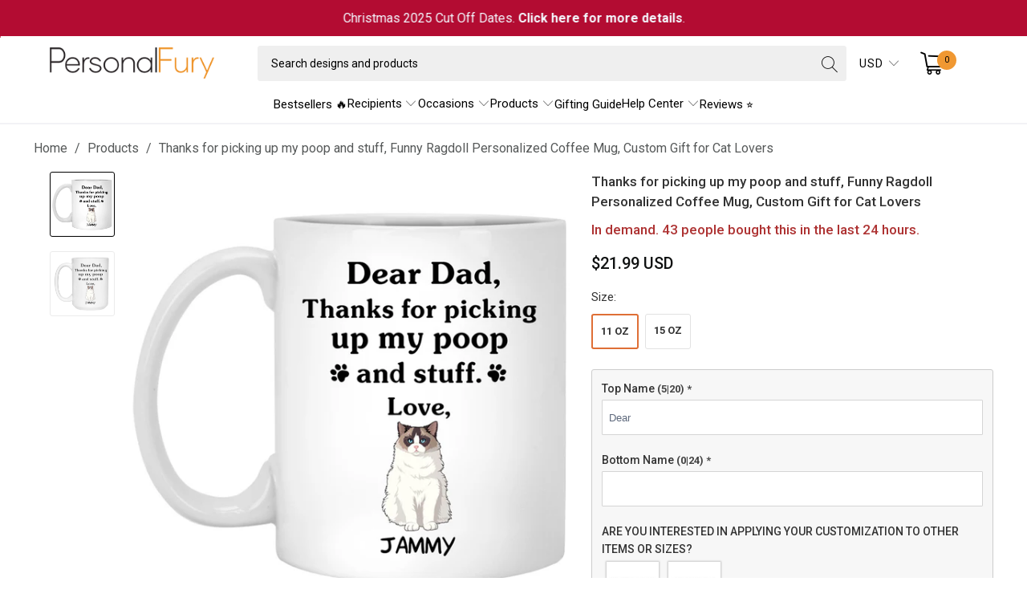

--- FILE ---
content_type: text/html; charset=utf-8
request_url: https://personalfury.com/products/thanks-for-picking-up-my-poop-and-stuff-funny-ragdoll-personalized-coffee-mug-custom-gift-for-cat-lovers
body_size: 62456
content:


 <!DOCTYPE html>
<html class="no-js no-touch" lang="en"> <head> <!-- Google Tag Manager --> <script>
    (function(w,d,s,l,i){w[l]=w[l]||[];w[l].push({"gtm.start":
      new Date().getTime(),event:"gtm.js"});var f=d.getElementsByTagName(s)[0],
      j=d.createElement(s),dl=l!="dataLayer"?"&l="+l:"";j.async=true;j.src=
      "https://www.googletagmanager.com/gtm.js?id="+i+dl;f.parentNode.insertBefore(j,f);
    })(window,document,"script","dataLayer","GTM-MB827Q3");</script> <!-- End Google Tag Manager --> <script>
    window.dataLayer = window.dataLayer || [];</script> <script data-namespace="PayPalSDK" 
            src="https://www.paypal.com/sdk/js?client-id=AYdaxyPIuDLLS5dTJkBmUWobLtcqhBvRF7cLFYq-QHntPrVonwYKoKyTy5HRohFODpIA2TISE6JlnI_C&components=messages" 
            data-partner-attribution-id="JadedPixel_ShoppingCart_EC_CA" >
	</script> <meta charset="utf-8"> <meta http-equiv="cleartype" content="on"> <meta name="robots" content="index,follow"> <!-- Mobile Specific Metas --> <meta name="HandheldFriendly" content="True"> <meta name="MobileOptimized" content="320"> <meta name="viewport" content="width=device-width,initial-scale=1"> <meta name="theme-color" content="#ffffff"> <title>
      Thanks for picking up my poop and stuff, Funny Ragdoll Personalized Co - PersonalFury</title> <meta name="description" content="Thanks for picking up my poop and stuff, Funny Staffordshire Bull Terrier Personalized Coffee Mug, Custom Gift for Dog Lover"/> <!-- Preconnect Domains --> <link rel="preconnect" href="https://fonts.shopifycdn.com" /> <link rel="preconnect" href="https://cdn.shopify.com" /> <link rel="preconnect" href="https://v.shopify.com" /> <link rel="preconnect" href="https://cdn.shopifycloud.com" /> <link rel="preconnect" href="https://monorail-edge.shopifysvc.com"> <!-- fallback for browsers that don't support preconnect --> <link rel="dns-prefetch" href="https://fonts.shopifycdn.com" /> <link rel="dns-prefetch" href="https://cdn.shopify.com" /> <link rel="dns-prefetch" href="https://v.shopify.com" /> <link rel="dns-prefetch" href="https://cdn.shopifycloud.com" /> <link rel="dns-prefetch" href="https://monorail-edge.shopifysvc.com"> <!-- Preload Assets --> <link rel="preload" href="//personalfury.com/cdn/shop/t/87/assets/fancybox.css?v=19278034316635137701763174594" as="style"> <link rel="preload" href="//personalfury.com/cdn/shop/t/87/assets/styles.css?v=103252061846020894591763174666" as="style"> <link rel="preload" href="//personalfury.com/cdn/shop/t/87/assets/jquery.min.js?v=81049236547974671631763174603" as="script"> <link rel="preload" href="//personalfury.com/cdn/shop/t/87/assets/vendors.js?v=51772124549495699811763174643" as="script"> <link rel="preload" href="//personalfury.com/cdn/shop/t/87/assets/utilities.js?v=79761875329576615611763174666" as="script"> <link rel="preload" href="//personalfury.com/cdn/shop/t/87/assets/app.js?v=123023961042285154171763174666" as="script"> <link rel="preload" href="//personalfury.com/cdn/shop/t/87/assets/sections.js?v=16428163473965393771763174666" as="script"> <!-- Stylesheet for Fancybox library --> <link href="//personalfury.com/cdn/shop/t/87/assets/fancybox.css?v=19278034316635137701763174594" rel="stylesheet" type="text/css" media="all" /> <!-- Stylesheets for Turbo --> <link href="//personalfury.com/cdn/shop/t/87/assets/styles.css?v=103252061846020894591763174666" rel="stylesheet" type="text/css" media="all" /> <link rel="preload" href="//personalfury.com/cdn/shop/t/87/assets/product-page.js?v=15555529382022503011763183321" as="script"> <link href="//personalfury.com/cdn/shop/t/87/assets/custom-style.css?v=36819763809554131451763174666" rel="stylesheet" type="text/css" media="all" /> <script>
      window.lazySizesConfig = window.lazySizesConfig || {};

      lazySizesConfig.expand = 300;
      lazySizesConfig.loadHidden = false;

      /*! lazysizes - v5.2.2 - bgset plugin */
      !function(e,t){var a=function(){t(e.lazySizes),e.removeEventListener("lazyunveilread",a,!0)};t=t.bind(null,e,e.document),"object"==typeof module&&module.exports?t(require("lazysizes")):"function"==typeof define&&define.amd?define(["lazysizes"],t):e.lazySizes?a():e.addEventListener("lazyunveilread",a,!0)}(window,function(e,z,g){"use strict";var c,y,b,f,i,s,n,v,m;e.addEventListener&&(c=g.cfg,y=/\s+/g,b=/\s*\|\s+|\s+\|\s*/g,f=/^(.+?)(?:\s+\[\s*(.+?)\s*\])(?:\s+\[\s*(.+?)\s*\])?$/,i=/^\s*\(*\s*type\s*:\s*(.+?)\s*\)*\s*$/,s=/\(|\)|'/,n={contain:1,cover:1},v=function(e,t){var a;t&&((a=t.match(i))&&a[1]?e.setAttribute("type",a[1]):e.setAttribute("media",c.customMedia[t]||t))},m=function(e){var t,a,i,r;e.target._lazybgset&&(a=(t=e.target)._lazybgset,(i=t.currentSrc||t.src)&&((r=g.fire(a,"bgsetproxy",{src:i,useSrc:s.test(i)?JSON.stringify(i):i})).defaultPrevented||(a.style.backgroundImage="url("+r.detail.useSrc+")")),t._lazybgsetLoading&&(g.fire(a,"_lazyloaded",{},!1,!0),delete t._lazybgsetLoading))},addEventListener("lazybeforeunveil",function(e){var t,a,i,r,s,n,l,d,o,u;!e.defaultPrevented&&(t=e.target.getAttribute("data-bgset"))&&(o=e.target,(u=z.createElement("img")).alt="",u._lazybgsetLoading=!0,e.detail.firesLoad=!0,a=t,i=o,r=u,s=z.createElement("picture"),n=i.getAttribute(c.sizesAttr),l=i.getAttribute("data-ratio"),d=i.getAttribute("data-optimumx"),i._lazybgset&&i._lazybgset.parentNode==i&&i.removeChild(i._lazybgset),Object.defineProperty(r,"_lazybgset",{value:i,writable:!0}),Object.defineProperty(i,"_lazybgset",{value:s,writable:!0}),a=a.replace(y," ").split(b),s.style.display="none",r.className=c.lazyClass,1!=a.length||n||(n="auto"),a.forEach(function(e){var t,a=z.createElement("source");n&&"auto"!=n&&a.setAttribute("sizes",n),(t=e.match(f))?(a.setAttribute(c.srcsetAttr,t[1]),v(a,t[2]),v(a,t[3])):a.setAttribute(c.srcsetAttr,e),s.appendChild(a)}),n&&(r.setAttribute(c.sizesAttr,n),i.removeAttribute(c.sizesAttr),i.removeAttribute("sizes")),d&&r.setAttribute("data-optimumx",d),l&&r.setAttribute("data-ratio",l),s.appendChild(r),i.appendChild(s),setTimeout(function(){g.loader.unveil(u),g.rAF(function(){g.fire(u,"_lazyloaded",{},!0,!0),u.complete&&m({target:u})})}))}),z.addEventListener("load",m,!0),e.addEventListener("lazybeforesizes",function(e){var t,a,i,r;e.detail.instance==g&&e.target._lazybgset&&e.detail.dataAttr&&(t=e.target._lazybgset,i=t,r=(getComputedStyle(i)||{getPropertyValue:function(){}}).getPropertyValue("background-size"),!n[r]&&n[i.style.backgroundSize]&&(r=i.style.backgroundSize),n[a=r]&&(e.target._lazysizesParentFit=a,g.rAF(function(){e.target.setAttribute("data-parent-fit",a),e.target._lazysizesParentFit&&delete e.target._lazysizesParentFit})))},!0),z.documentElement.addEventListener("lazybeforesizes",function(e){var t,a;!e.defaultPrevented&&e.target._lazybgset&&e.detail.instance==g&&(e.detail.width=(t=e.target._lazybgset,a=g.gW(t,t.parentNode),(!t._lazysizesWidth||a>t._lazysizesWidth)&&(t._lazysizesWidth=a),t._lazysizesWidth))}))});

      /*! lazysizes - v5.2.2 */
      !function(e){var t=function(u,D,f){"use strict";var k,H;if(function(){var e;var t={lazyClass:"lazyload",loadedClass:"lazyloaded",loadingClass:"lazyloading",preloadClass:"lazypreload",errorClass:"lazyerror",autosizesClass:"lazyautosizes",srcAttr:"data-src",srcsetAttr:"data-srcset",sizesAttr:"data-sizes",minSize:40,customMedia:{},init:true,expFactor:1.5,hFac:.8,loadMode:2,loadHidden:true,ricTimeout:0,throttleDelay:125};H=u.lazySizesConfig||u.lazysizesConfig||{};for(e in t){if(!(e in H)){H[e]=t[e]}}}(),!D||!D.getElementsByClassName){return{init:function(){},cfg:H,noSupport:true}}var O=D.documentElement,a=u.HTMLPictureElement,P="addEventListener",$="getAttribute",q=u[P].bind(u),I=u.setTimeout,U=u.requestAnimationFrame||I,l=u.requestIdleCallback,j=/^picture$/i,r=["load","error","lazyincluded","_lazyloaded"],i={},G=Array.prototype.forEach,J=function(e,t){if(!i[t]){i[t]=new RegExp("(\\s|^)"+t+"(\\s|$)")}return i[t].test(e[$]("class")||"")&&i[t]},K=function(e,t){if(!J(e,t)){e.setAttribute("class",(e[$]("class")||"").trim()+" "+t)}},Q=function(e,t){var i;if(i=J(e,t)){e.setAttribute("class",(e[$]("class")||"").replace(i," "))}},V=function(t,i,e){var a=e?P:"removeEventListener";if(e){V(t,i)}r.forEach(function(e){t[a](e,i)})},X=function(e,t,i,a,r){var n=D.createEvent("Event");if(!i){i={}}i.instance=k;n.initEvent(t,!a,!r);n.detail=i;e.dispatchEvent(n);return n},Y=function(e,t){var i;if(!a&&(i=u.picturefill||H.pf)){if(t&&t.src&&!e[$]("srcset")){e.setAttribute("srcset",t.src)}i({reevaluate:true,elements:[e]})}else if(t&&t.src){e.src=t.src}},Z=function(e,t){return(getComputedStyle(e,null)||{})[t]},s=function(e,t,i){i=i||e.offsetWidth;while(i<H.minSize&&t&&!e._lazysizesWidth){i=t.offsetWidth;t=t.parentNode}return i},ee=function(){var i,a;var t=[];var r=[];var n=t;var s=function(){var e=n;n=t.length?r:t;i=true;a=false;while(e.length){e.shift()()}i=false};var e=function(e,t){if(i&&!t){e.apply(this,arguments)}else{n.push(e);if(!a){a=true;(D.hidden?I:U)(s)}}};e._lsFlush=s;return e}(),te=function(i,e){return e?function(){ee(i)}:function(){var e=this;var t=arguments;ee(function(){i.apply(e,t)})}},ie=function(e){var i;var a=0;var r=H.throttleDelay;var n=H.ricTimeout;var t=function(){i=false;a=f.now();e()};var s=l&&n>49?function(){l(t,{timeout:n});if(n!==H.ricTimeout){n=H.ricTimeout}}:te(function(){I(t)},true);return function(e){var t;if(e=e===true){n=33}if(i){return}i=true;t=r-(f.now()-a);if(t<0){t=0}if(e||t<9){s()}else{I(s,t)}}},ae=function(e){var t,i;var a=99;var r=function(){t=null;e()};var n=function(){var e=f.now()-i;if(e<a){I(n,a-e)}else{(l||r)(r)}};return function(){i=f.now();if(!t){t=I(n,a)}}},e=function(){var v,m,c,h,e;var y,z,g,p,C,b,A;var n=/^img$/i;var d=/^iframe$/i;var E="onscroll"in u&&!/(gle|ing)bot/.test(navigator.userAgent);var _=0;var w=0;var N=0;var M=-1;var x=function(e){N--;if(!e||N<0||!e.target){N=0}};var W=function(e){if(A==null){A=Z(D.body,"visibility")=="hidden"}return A||!(Z(e.parentNode,"visibility")=="hidden"&&Z(e,"visibility")=="hidden")};var S=function(e,t){var i;var a=e;var r=W(e);g-=t;b+=t;p-=t;C+=t;while(r&&(a=a.offsetParent)&&a!=D.body&&a!=O){r=(Z(a,"opacity")||1)>0;if(r&&Z(a,"overflow")!="visible"){i=a.getBoundingClientRect();r=C>i.left&&p<i.right&&b>i.top-1&&g<i.bottom+1}}return r};var t=function(){var e,t,i,a,r,n,s,l,o,u,f,c;var d=k.elements;if((h=H.loadMode)&&N<8&&(e=d.length)){t=0;M++;for(;t<e;t++){if(!d[t]||d[t]._lazyRace){continue}if(!E||k.prematureUnveil&&k.prematureUnveil(d[t])){R(d[t]);continue}if(!(l=d[t][$]("data-expand"))||!(n=l*1)){n=w}if(!u){u=!H.expand||H.expand<1?O.clientHeight>500&&O.clientWidth>500?500:370:H.expand;k._defEx=u;f=u*H.expFactor;c=H.hFac;A=null;if(w<f&&N<1&&M>2&&h>2&&!D.hidden){w=f;M=0}else if(h>1&&M>1&&N<6){w=u}else{w=_}}if(o!==n){y=innerWidth+n*c;z=innerHeight+n;s=n*-1;o=n}i=d[t].getBoundingClientRect();if((b=i.bottom)>=s&&(g=i.top)<=z&&(C=i.right)>=s*c&&(p=i.left)<=y&&(b||C||p||g)&&(H.loadHidden||W(d[t]))&&(m&&N<3&&!l&&(h<3||M<4)||S(d[t],n))){R(d[t]);r=true;if(N>9){break}}else if(!r&&m&&!a&&N<4&&M<4&&h>2&&(v[0]||H.preloadAfterLoad)&&(v[0]||!l&&(b||C||p||g||d[t][$](H.sizesAttr)!="auto"))){a=v[0]||d[t]}}if(a&&!r){R(a)}}};var i=ie(t);var B=function(e){var t=e.target;if(t._lazyCache){delete t._lazyCache;return}x(e);K(t,H.loadedClass);Q(t,H.loadingClass);V(t,L);X(t,"lazyloaded")};var a=te(B);var L=function(e){a({target:e.target})};var T=function(t,i){try{t.contentWindow.location.replace(i)}catch(e){t.src=i}};var F=function(e){var t;var i=e[$](H.srcsetAttr);if(t=H.customMedia[e[$]("data-media")||e[$]("media")]){e.setAttribute("media",t)}if(i){e.setAttribute("srcset",i)}};var s=te(function(t,e,i,a,r){var n,s,l,o,u,f;if(!(u=X(t,"lazybeforeunveil",e)).defaultPrevented){if(a){if(i){K(t,H.autosizesClass)}else{t.setAttribute("sizes",a)}}s=t[$](H.srcsetAttr);n=t[$](H.srcAttr);if(r){l=t.parentNode;o=l&&j.test(l.nodeName||"")}f=e.firesLoad||"src"in t&&(s||n||o);u={target:t};K(t,H.loadingClass);if(f){clearTimeout(c);c=I(x,2500);V(t,L,true)}if(o){G.call(l.getElementsByTagName("source"),F)}if(s){t.setAttribute("srcset",s)}else if(n&&!o){if(d.test(t.nodeName)){T(t,n)}else{t.src=n}}if(r&&(s||o)){Y(t,{src:n})}}if(t._lazyRace){delete t._lazyRace}Q(t,H.lazyClass);ee(function(){var e=t.complete&&t.naturalWidth>1;if(!f||e){if(e){K(t,"ls-is-cached")}B(u);t._lazyCache=true;I(function(){if("_lazyCache"in t){delete t._lazyCache}},9)}if(t.loading=="lazy"){N--}},true)});var R=function(e){if(e._lazyRace){return}var t;var i=n.test(e.nodeName);var a=i&&(e[$](H.sizesAttr)||e[$]("sizes"));var r=a=="auto";if((r||!m)&&i&&(e[$]("src")||e.srcset)&&!e.complete&&!J(e,H.errorClass)&&J(e,H.lazyClass)){return}t=X(e,"lazyunveilread").detail;if(r){re.updateElem(e,true,e.offsetWidth)}e._lazyRace=true;N++;s(e,t,r,a,i)};var r=ae(function(){H.loadMode=3;i()});var l=function(){if(H.loadMode==3){H.loadMode=2}r()};var o=function(){if(m){return}if(f.now()-e<999){I(o,999);return}m=true;H.loadMode=3;i();q("scroll",l,true)};return{_:function(){e=f.now();k.elements=D.getElementsByClassName(H.lazyClass);v=D.getElementsByClassName(H.lazyClass+" "+H.preloadClass);q("scroll",i,true);q("resize",i,true);q("pageshow",function(e){if(e.persisted){var t=D.querySelectorAll("."+H.loadingClass);if(t.length&&t.forEach){U(function(){t.forEach(function(e){if(e.complete){R(e)}})})}}});if(u.MutationObserver){new MutationObserver(i).observe(O,{childList:true,subtree:true,attributes:true})}else{O[P]("DOMNodeInserted",i,true);O[P]("DOMAttrModified",i,true);setInterval(i,999)}q("hashchange",i,true);["focus","mouseover","click","load","transitionend","animationend"].forEach(function(e){D[P](e,i,true)});if(/d$|^c/.test(D.readyState)){o()}else{q("load",o);D[P]("DOMContentLoaded",i);I(o,2e4)}if(k.elements.length){t();ee._lsFlush()}else{i()}},checkElems:i,unveil:R,_aLSL:l}}(),re=function(){var i;var n=te(function(e,t,i,a){var r,n,s;e._lazysizesWidth=a;a+="px";e.setAttribute("sizes",a);if(j.test(t.nodeName||"")){r=t.getElementsByTagName("source");for(n=0,s=r.length;n<s;n++){r[n].setAttribute("sizes",a)}}if(!i.detail.dataAttr){Y(e,i.detail)}});var a=function(e,t,i){var a;var r=e.parentNode;if(r){i=s(e,r,i);a=X(e,"lazybeforesizes",{width:i,dataAttr:!!t});if(!a.defaultPrevented){i=a.detail.width;if(i&&i!==e._lazysizesWidth){n(e,r,a,i)}}}};var e=function(){var e;var t=i.length;if(t){e=0;for(;e<t;e++){a(i[e])}}};var t=ae(e);return{_:function(){i=D.getElementsByClassName(H.autosizesClass);q("resize",t)},checkElems:t,updateElem:a}}(),t=function(){if(!t.i&&D.getElementsByClassName){t.i=true;re._();e._()}};return I(function(){H.init&&t()}),k={cfg:H,autoSizer:re,loader:e,init:t,uP:Y,aC:K,rC:Q,hC:J,fire:X,gW:s,rAF:ee}}(e,e.document,Date);e.lazySizes=t,"object"==typeof module&&module.exports&&(module.exports=t)}("undefined"!=typeof window?window:{});</script> <!-- Icons --> <link rel="shortcut icon" type="image/x-icon" href="//personalfury.com/cdn/shop/files/favico_256x256_d2c80905-8a34-4117-9eb9-25d00c54fb6f_180x180.webp?v=1656040702"> <link rel="apple-touch-icon" href="//personalfury.com/cdn/shop/files/favico_256x256_d2c80905-8a34-4117-9eb9-25d00c54fb6f_180x180.webp?v=1656040702"/> <link rel="apple-touch-icon" sizes="57x57" href="//personalfury.com/cdn/shop/files/favico_256x256_d2c80905-8a34-4117-9eb9-25d00c54fb6f_57x57.webp?v=1656040702"/> <link rel="apple-touch-icon" sizes="60x60" href="//personalfury.com/cdn/shop/files/favico_256x256_d2c80905-8a34-4117-9eb9-25d00c54fb6f_60x60.webp?v=1656040702"/> <link rel="apple-touch-icon" sizes="72x72" href="//personalfury.com/cdn/shop/files/favico_256x256_d2c80905-8a34-4117-9eb9-25d00c54fb6f_72x72.webp?v=1656040702"/> <link rel="apple-touch-icon" sizes="76x76" href="//personalfury.com/cdn/shop/files/favico_256x256_d2c80905-8a34-4117-9eb9-25d00c54fb6f_76x76.webp?v=1656040702"/> <link rel="apple-touch-icon" sizes="114x114" href="//personalfury.com/cdn/shop/files/favico_256x256_d2c80905-8a34-4117-9eb9-25d00c54fb6f_114x114.webp?v=1656040702"/> <link rel="apple-touch-icon" sizes="180x180" href="//personalfury.com/cdn/shop/files/favico_256x256_d2c80905-8a34-4117-9eb9-25d00c54fb6f_180x180.webp?v=1656040702"/> <link rel="apple-touch-icon" sizes="228x228" href="//personalfury.com/cdn/shop/files/favico_256x256_d2c80905-8a34-4117-9eb9-25d00c54fb6f_228x228.webp?v=1656040702"/> <link rel="canonical" href="https://personalfury.com/products/thanks-for-picking-up-my-poop-and-stuff-funny-ragdoll-personalized-coffee-mug-custom-gift-for-cat-lovers"/> <script src="//personalfury.com/cdn/shop/t/87/assets/jquery.min.js?v=81049236547974671631763174603" ></script> <script type="text/javascript" src="/services/javascripts/currencies.js" data-no-instant></script> <script src="//personalfury.com/cdn/shop/t/87/assets/currencies.js?v=33753567522699060931763174590" defer></script> <script>
      window.PXUTheme = window.PXUTheme || {};
      window.PXUTheme.version = '7.1.1';
      window.PXUTheme.name = 'Turbo';</script>
    


    
<template id="price-ui"><span class="price " data-price></span><span class="compare-at-price" data-compare-at-price></span><span class="unit-pricing" data-unit-pricing></span></template> <template id="price-ui-badge"><div class="price-ui-badge__sticker price-ui-badge__sticker--"> <span class="price-ui-badge__sticker-text" data-badge></span></div></template> <template id="price-ui__price"><span class="money" data-price></span></template> <template id="price-ui__price-range"><span class="price-min" data-price-min><span class="money" data-price></span></span> - <span class="price-max" data-price-max><span class="money" data-price></span></span></template> <template id="price-ui__unit-pricing"><span class="unit-quantity" data-unit-quantity></span> | <span class="unit-price" data-unit-price><span class="money" data-price></span></span> / <span class="unit-measurement" data-unit-measurement></span></template> <template id="price-ui-badge__percent-savings-range">Save up to <span data-price-percent></span>%</template> <template id="price-ui-badge__percent-savings">Save <span data-price-percent></span>%</template> <template id="price-ui-badge__price-savings-range">Save up to <span class="money" data-price></span></template> <template id="price-ui-badge__price-savings">Save <span class="money" data-price></span></template> <template id="price-ui-badge__on-sale">Sale</template> <template id="price-ui-badge__sold-out">Sold out</template> <template id="price-ui-badge__in-stock">In stock</template> <script>
      
window.PXUTheme = window.PXUTheme || {};


window.PXUTheme.theme_settings = {};
window.PXUTheme.currency = {};
window.PXUTheme.routes = window.PXUTheme.routes || {};


window.PXUTheme.theme_settings.display_tos_checkbox = false;
window.PXUTheme.theme_settings.go_to_checkout = false;
window.PXUTheme.theme_settings.cart_action = "redirect_cart";
window.PXUTheme.theme_settings.cart_shipping_calculator = false;


window.PXUTheme.theme_settings.collection_swatches = false;
window.PXUTheme.theme_settings.collection_secondary_image = true;


window.PXUTheme.currency.show_multiple_currencies = true;
window.PXUTheme.currency.shop_currency = "USD";
window.PXUTheme.currency.default_currency = "USD";
window.PXUTheme.currency.display_format = "money_with_currency_format";
window.PXUTheme.currency.money_format = "${{amount}} USD";
window.PXUTheme.currency.money_format_no_currency = "${{amount}}";
window.PXUTheme.currency.money_format_currency = "${{amount}} USD";
window.PXUTheme.currency.native_multi_currency = false;
window.PXUTheme.currency.iso_code = "USD";
window.PXUTheme.currency.symbol = "$";


window.PXUTheme.theme_settings.display_inventory_left = false;
window.PXUTheme.theme_settings.inventory_threshold = 10;
window.PXUTheme.theme_settings.limit_quantity = false;


window.PXUTheme.theme_settings.menu_position = null;


window.PXUTheme.theme_settings.newsletter_popup = false;
window.PXUTheme.theme_settings.newsletter_popup_days = "30";
window.PXUTheme.theme_settings.newsletter_popup_mobile = false;
window.PXUTheme.theme_settings.newsletter_popup_seconds = 2;


window.PXUTheme.theme_settings.pagination_type = "basic_pagination";


window.PXUTheme.theme_settings.enable_shopify_collection_badges = null;
window.PXUTheme.theme_settings.quick_shop_thumbnail_position = null;
window.PXUTheme.theme_settings.product_form_style = "radio";
window.PXUTheme.theme_settings.sale_banner_enabled = false;
window.PXUTheme.theme_settings.display_savings = false;
window.PXUTheme.theme_settings.display_sold_out_price = false;
window.PXUTheme.theme_settings.sold_out_text = "Sold out";
window.PXUTheme.theme_settings.free_text = "Free";
window.PXUTheme.theme_settings.video_looping = null;
window.PXUTheme.theme_settings.quick_shop_style = "classic";
window.PXUTheme.theme_settings.hover_enabled = false;


window.PXUTheme.routes.cart_url = "/cart";
window.PXUTheme.routes.root_url = "/";
window.PXUTheme.routes.search_url = "/search";
window.PXUTheme.routes.all_products_collection_url = "/collections/all";


window.PXUTheme.theme_settings.image_loading_style = "appear";


window.PXUTheme.theme_settings.search_option = "product";
window.PXUTheme.theme_settings.search_items_to_display = 5;
window.PXUTheme.theme_settings.enable_autocomplete = true;


window.PXUTheme.theme_settings.page_dots_enabled = false;
window.PXUTheme.theme_settings.slideshow_arrow_size = "regular";


window.PXUTheme.theme_settings.quick_shop_enabled = true;


window.PXUTheme.translation = {};


window.PXUTheme.translation.agree_to_terms_warning = "You must agree with the terms and conditions to checkout.";
window.PXUTheme.translation.one_item_left = "item left";
window.PXUTheme.translation.items_left_text = "items left";
window.PXUTheme.translation.cart_savings_text = "Total Savings";
window.PXUTheme.translation.cart_discount_text = "Discount";
window.PXUTheme.translation.cart_subtotal_text = "Subtotal";
window.PXUTheme.translation.cart_remove_text = "Remove";
window.PXUTheme.translation.cart_free_text = "Free";


window.PXUTheme.translation.newsletter_success_text = "Thank you for joining our mailing list!";


window.PXUTheme.translation.notify_email = "Enter your email address...";
window.PXUTheme.translation.notify_email_value = "Translation missing: en.contact.fields.email";
window.PXUTheme.translation.notify_email_send = "Send";
window.PXUTheme.translation.notify_message_first = "Please notify me when ";
window.PXUTheme.translation.notify_message_last = " becomes available - ";
window.PXUTheme.translation.notify_success_text = "Thanks! We will notify you when this product becomes available!";


window.PXUTheme.translation.add_to_cart = "Add to Cart";
window.PXUTheme.translation.coming_soon_text = "Coming Soon";
window.PXUTheme.translation.sold_out_text = "Sold Out";
window.PXUTheme.translation.sale_text = "Sale";
window.PXUTheme.translation.savings_text = "You Save";
window.PXUTheme.translation.from_text = "from";
window.PXUTheme.translation.new_text = "New";
window.PXUTheme.translation.pre_order_text = "Pre-Order";
window.PXUTheme.translation.unavailable_text = "Unavailable";


window.PXUTheme.translation.all_results = "View all results";
window.PXUTheme.translation.no_results = "Sorry, no results!";


window.PXUTheme.media_queries = {};
window.PXUTheme.media_queries.small = window.matchMedia( "(max-width: 480px)" );
window.PXUTheme.media_queries.medium = window.matchMedia( "(max-width: 798px)" );
window.PXUTheme.media_queries.large = window.matchMedia( "(min-width: 799px)" );
window.PXUTheme.media_queries.larger = window.matchMedia( "(min-width: 960px)" );
window.PXUTheme.media_queries.xlarge = window.matchMedia( "(min-width: 1200px)" );
window.PXUTheme.media_queries.ie10 = window.matchMedia( "all and (-ms-high-contrast: none), (-ms-high-contrast: active)" );
window.PXUTheme.media_queries.tablet = window.matchMedia( "only screen and (min-width: 799px) and (max-width: 1024px)" );</script> <script src="//personalfury.com/cdn/shop/t/87/assets/vendors.js?v=51772124549495699811763174643" defer></script> <script src="//personalfury.com/cdn/shop/t/87/assets/utilities.js?v=79761875329576615611763174666" defer></script> <script src="//personalfury.com/cdn/shop/t/87/assets/app.js?v=123023961042285154171763174666" defer></script> <script src="//personalfury.com/cdn/shop/t/87/assets/sections.js?v=16428163473965393771763174666" defer></script> <script src="//personalfury.com/cdn/shop/t/87/assets/product-page.js?v=15555529382022503011763183321" defer></script> <script></script> <script>window.performance && window.performance.mark && window.performance.mark('shopify.content_for_header.start');</script><meta id="shopify-digital-wallet" name="shopify-digital-wallet" content="/2865528899/digital_wallets/dialog">
<meta name="shopify-checkout-api-token" content="e48c829b821b413702a0aa4ea88db658">
<meta id="in-context-paypal-metadata" data-shop-id="2865528899" data-venmo-supported="false" data-environment="production" data-locale="en_US" data-paypal-v4="true" data-currency="USD">
<link rel="alternate" type="application/json+oembed" href="https://personalfury.com/products/thanks-for-picking-up-my-poop-and-stuff-funny-ragdoll-personalized-coffee-mug-custom-gift-for-cat-lovers.oembed">
<script async="async" src="/checkouts/internal/preloads.js?locale=en-US"></script>
<script id="shopify-features" type="application/json">{"accessToken":"e48c829b821b413702a0aa4ea88db658","betas":["rich-media-storefront-analytics"],"domain":"personalfury.com","predictiveSearch":true,"shopId":2865528899,"locale":"en"}</script>
<script>var Shopify = Shopify || {};
Shopify.shop = "vvgears.myshopify.com";
Shopify.locale = "en";
Shopify.currency = {"active":"USD","rate":"1.0"};
Shopify.country = "US";
Shopify.theme = {"name":"THNG - Cart Tier Message - 151125","id":182189490472,"schema_name":"Turbo","schema_version":"7.1.1","theme_store_id":null,"role":"main"};
Shopify.theme.handle = "null";
Shopify.theme.style = {"id":null,"handle":null};
Shopify.cdnHost = "personalfury.com/cdn";
Shopify.routes = Shopify.routes || {};
Shopify.routes.root = "/";</script>
<script type="module">!function(o){(o.Shopify=o.Shopify||{}).modules=!0}(window);</script>
<script>!function(o){function n(){var o=[];function n(){o.push(Array.prototype.slice.apply(arguments))}return n.q=o,n}var t=o.Shopify=o.Shopify||{};t.loadFeatures=n(),t.autoloadFeatures=n()}(window);</script>
<script id="shop-js-analytics" type="application/json">{"pageType":"product"}</script>
<script defer="defer" async type="module" src="//personalfury.com/cdn/shopifycloud/shop-js/modules/v2/client.init-shop-cart-sync_BN7fPSNr.en.esm.js"></script>
<script defer="defer" async type="module" src="//personalfury.com/cdn/shopifycloud/shop-js/modules/v2/chunk.common_Cbph3Kss.esm.js"></script>
<script defer="defer" async type="module" src="//personalfury.com/cdn/shopifycloud/shop-js/modules/v2/chunk.modal_DKumMAJ1.esm.js"></script>
<script type="module">
  await import("//personalfury.com/cdn/shopifycloud/shop-js/modules/v2/client.init-shop-cart-sync_BN7fPSNr.en.esm.js");
await import("//personalfury.com/cdn/shopifycloud/shop-js/modules/v2/chunk.common_Cbph3Kss.esm.js");
await import("//personalfury.com/cdn/shopifycloud/shop-js/modules/v2/chunk.modal_DKumMAJ1.esm.js");

  window.Shopify.SignInWithShop?.initShopCartSync?.({"fedCMEnabled":true,"windoidEnabled":true});

</script>
<script>(function() {
  var isLoaded = false;
  function asyncLoad() {
    if (isLoaded) return;
    isLoaded = true;
    var urls = ["https:\/\/cloudsearch-1f874.kxcdn.com\/shopify.js?shop=vvgears.myshopify.com","https:\/\/tools.luckyorange.com\/core\/lo.js?site-id=78b8ed4e\u0026shop=vvgears.myshopify.com","https:\/\/d18eg7dreypte5.cloudfront.net\/browse-abandonment\/v2\/browse_abandonment.js?shop=vvgears.myshopify.com","https:\/\/ecommplugins-scripts.trustpilot.com\/v2.1\/js\/header.min.js?settings=eyJrZXkiOiJYZExlbXdYUWtSMTdPMVg3IiwicyI6Im5vbmUifQ==\u0026v=2.5\u0026shop=vvgears.myshopify.com","https:\/\/ecommplugins-trustboxsettings.trustpilot.com\/vvgears.myshopify.com.js?settings=1723609352401\u0026shop=vvgears.myshopify.com","\/\/searchserverapi1.com\/widgets\/shopify\/init.js?a=8z1s3A4B7q\u0026shop=vvgears.myshopify.com"];
    for (var i = 0; i <urls.length; i++) {
      var s = document.createElement('script');
      s.type = 'text/javascript';
      s.async = true;
      s.src = urls[i];
      var x = document.getElementsByTagName('script')[0];
      x.parentNode.insertBefore(s, x);
    }
  };
  if(window.attachEvent) {
    window.attachEvent('onload', asyncLoad);
  } else {
    window.addEventListener('load', asyncLoad, false);
  }
})();</script>
<script id="__st">var __st={"a":2865528899,"offset":-28800,"reqid":"7b549038-756a-4087-b34a-25ef4d99af90-1769822676","pageurl":"personalfury.com\/products\/thanks-for-picking-up-my-poop-and-stuff-funny-ragdoll-personalized-coffee-mug-custom-gift-for-cat-lovers","u":"f2c03832e015","p":"product","rtyp":"product","rid":4594268962863};</script>
<script>window.ShopifyPaypalV4VisibilityTracking = true;</script>
<script id="captcha-bootstrap">!function(){'use strict';const t='contact',e='account',n='new_comment',o=[[t,t],['blogs',n],['comments',n],[t,'customer']],c=[[e,'customer_login'],[e,'guest_login'],[e,'recover_customer_password'],[e,'create_customer']],r=t=>t.map((([t,e])=>`form[action*='/${t}']:not([data-nocaptcha='true']) input[name='form_type'][value='${e}']`)).join(','),a=t=>()=>t?[...document.querySelectorAll(t)].map((t=>t.form)):[];function s(){const t=[...o],e=r(t);return a(e)}const i='password',u='form_key',d=['recaptcha-v3-token','g-recaptcha-response','h-captcha-response',i],f=()=>{try{return window.sessionStorage}catch{return}},m='__shopify_v',_=t=>t.elements[u];function p(t,e,n=!1){try{const o=window.sessionStorage,c=JSON.parse(o.getItem(e)),{data:r}=function(t){const{data:e,action:n}=t;return t[m]||n?{data:e,action:n}:{data:t,action:n}}(c);for(const[e,n]of Object.entries(r))t.elements[e]&&(t.elements[e].value=n);n&&o.removeItem(e)}catch(o){console.error('form repopulation failed',{error:o})}}const l='form_type',E='cptcha';function T(t){t.dataset[E]=!0}const w=window,h=w.document,L='Shopify',v='ce_forms',y='captcha';let A=!1;((t,e)=>{const n=(g='f06e6c50-85a8-45c8-87d0-21a2b65856fe',I='https://cdn.shopify.com/shopifycloud/storefront-forms-hcaptcha/ce_storefront_forms_captcha_hcaptcha.v1.5.2.iife.js',D={infoText:'Protected by hCaptcha',privacyText:'Privacy',termsText:'Terms'},(t,e,n)=>{const o=w[L][v],c=o.bindForm;if(c)return c(t,g,e,D).then(n);var r;o.q.push([[t,g,e,D],n]),r=I,A||(h.body.append(Object.assign(h.createElement('script'),{id:'captcha-provider',async:!0,src:r})),A=!0)});var g,I,D;w[L]=w[L]||{},w[L][v]=w[L][v]||{},w[L][v].q=[],w[L][y]=w[L][y]||{},w[L][y].protect=function(t,e){n(t,void 0,e),T(t)},Object.freeze(w[L][y]),function(t,e,n,w,h,L){const[v,y,A,g]=function(t,e,n){const i=e?o:[],u=t?c:[],d=[...i,...u],f=r(d),m=r(i),_=r(d.filter((([t,e])=>n.includes(e))));return[a(f),a(m),a(_),s()]}(w,h,L),I=t=>{const e=t.target;return e instanceof HTMLFormElement?e:e&&e.form},D=t=>v().includes(t);t.addEventListener('submit',(t=>{const e=I(t);if(!e)return;const n=D(e)&&!e.dataset.hcaptchaBound&&!e.dataset.recaptchaBound,o=_(e),c=g().includes(e)&&(!o||!o.value);(n||c)&&t.preventDefault(),c&&!n&&(function(t){try{if(!f())return;!function(t){const e=f();if(!e)return;const n=_(t);if(!n)return;const o=n.value;o&&e.removeItem(o)}(t);const e=Array.from(Array(32),(()=>Math.random().toString(36)[2])).join('');!function(t,e){_(t)||t.append(Object.assign(document.createElement('input'),{type:'hidden',name:u})),t.elements[u].value=e}(t,e),function(t,e){const n=f();if(!n)return;const o=[...t.querySelectorAll(`input[type='${i}']`)].map((({name:t})=>t)),c=[...d,...o],r={};for(const[a,s]of new FormData(t).entries())c.includes(a)||(r[a]=s);n.setItem(e,JSON.stringify({[m]:1,action:t.action,data:r}))}(t,e)}catch(e){console.error('failed to persist form',e)}}(e),e.submit())}));const S=(t,e)=>{t&&!t.dataset[E]&&(n(t,e.some((e=>e===t))),T(t))};for(const o of['focusin','change'])t.addEventListener(o,(t=>{const e=I(t);D(e)&&S(e,y())}));const B=e.get('form_key'),M=e.get(l),P=B&&M;t.addEventListener('DOMContentLoaded',(()=>{const t=y();if(P)for(const e of t)e.elements[l].value===M&&p(e,B);[...new Set([...A(),...v().filter((t=>'true'===t.dataset.shopifyCaptcha))])].forEach((e=>S(e,t)))}))}(h,new URLSearchParams(w.location.search),n,t,e,['guest_login'])})(!0,!1)}();</script>
<script integrity="sha256-4kQ18oKyAcykRKYeNunJcIwy7WH5gtpwJnB7kiuLZ1E=" data-source-attribution="shopify.loadfeatures" defer="defer" src="//personalfury.com/cdn/shopifycloud/storefront/assets/storefront/load_feature-a0a9edcb.js" crossorigin="anonymous"></script>
<script data-source-attribution="shopify.dynamic_checkout.dynamic.init">var Shopify=Shopify||{};Shopify.PaymentButton=Shopify.PaymentButton||{isStorefrontPortableWallets:!0,init:function(){window.Shopify.PaymentButton.init=function(){};var t=document.createElement("script");t.src="https://personalfury.com/cdn/shopifycloud/portable-wallets/latest/portable-wallets.en.js",t.type="module",document.head.appendChild(t)}};
</script>
<script data-source-attribution="shopify.dynamic_checkout.buyer_consent">
  function portableWalletsHideBuyerConsent(e){var t=document.getElementById("shopify-buyer-consent"),n=document.getElementById("shopify-subscription-policy-button");t&&n&&(t.classList.add("hidden"),t.setAttribute("aria-hidden","true"),n.removeEventListener("click",e))}function portableWalletsShowBuyerConsent(e){var t=document.getElementById("shopify-buyer-consent"),n=document.getElementById("shopify-subscription-policy-button");t&&n&&(t.classList.remove("hidden"),t.removeAttribute("aria-hidden"),n.addEventListener("click",e))}window.Shopify?.PaymentButton&&(window.Shopify.PaymentButton.hideBuyerConsent=portableWalletsHideBuyerConsent,window.Shopify.PaymentButton.showBuyerConsent=portableWalletsShowBuyerConsent);
</script>
<script data-source-attribution="shopify.dynamic_checkout.cart.bootstrap">document.addEventListener("DOMContentLoaded",(function(){function t(){return document.querySelector("shopify-accelerated-checkout-cart, shopify-accelerated-checkout")}if(t())Shopify.PaymentButton.init();else{new MutationObserver((function(e,n){t()&&(Shopify.PaymentButton.init(),n.disconnect())})).observe(document.body,{childList:!0,subtree:!0})}}));
</script>
<link id="shopify-accelerated-checkout-styles" rel="stylesheet" media="screen" href="https://personalfury.com/cdn/shopifycloud/portable-wallets/latest/accelerated-checkout-backwards-compat.css" crossorigin="anonymous">
<style id="shopify-accelerated-checkout-cart">
        #shopify-buyer-consent {
  margin-top: 1em;
  display: inline-block;
  width: 100%;
}

#shopify-buyer-consent.hidden {
  display: none;
}

#shopify-subscription-policy-button {
  background: none;
  border: none;
  padding: 0;
  text-decoration: underline;
  font-size: inherit;
  cursor: pointer;
}

#shopify-subscription-policy-button::before {
  box-shadow: none;
}

      </style>

<script>window.performance && window.performance.mark && window.performance.mark('shopify.content_for_header.end');</script>

    

<meta name="author" content="PersonalFury">
<meta property="og:url" content="https://personalfury.com/products/thanks-for-picking-up-my-poop-and-stuff-funny-ragdoll-personalized-coffee-mug-custom-gift-for-cat-lovers">
<meta property="og:site_name" content="PersonalFury"> <meta property="og:type" content="product"> <meta property="og:title" content="Thanks for picking up my poop and stuff, Funny Ragdoll Personalized Coffee Mug, Custom Gift for Cat Lovers"> <meta property="og:image" content="https://personalfury.com/cdn/shop/products/11oz_e5f6c720-2101-4324-aa07-f8927f2b6d8b_600x.jpg?v=1589963372"> <meta property="og:image:secure_url" content="https://personalfury.com/cdn/shop/products/11oz_e5f6c720-2101-4324-aa07-f8927f2b6d8b_600x.jpg?v=1589963372"> <meta property="og:image:width" content="800"> <meta property="og:image:height" content="800"> <meta property="og:image" content="https://personalfury.com/cdn/shop/products/15oz_c1c2a45a-312b-465a-af2a-7ae57cc63761_600x.jpg?v=1589963374"> <meta property="og:image:secure_url" content="https://personalfury.com/cdn/shop/products/15oz_c1c2a45a-312b-465a-af2a-7ae57cc63761_600x.jpg?v=1589963374"> <meta property="og:image:width" content="800"> <meta property="og:image:height" content="800"> <meta property="product:price:amount" content="21.99"> <meta property="product:price:currency" content="USD"> <meta property="og:description" content="Thanks for picking up my poop and stuff, Funny Staffordshire Bull Terrier Personalized Coffee Mug, Custom Gift for Dog Lover">




<meta name="twitter:card" content="summary"> <meta name="twitter:title" content="Thanks for picking up my poop and stuff, Funny Ragdoll Personalized Coffee Mug, Custom Gift for Cat Lovers"> <meta name="twitter:description" content="Designed for daily use, perfect for Coffee, Tea, Hot Cocoa
PREVIEW: Pick your options and click [Preview Your Personalization] button to see your creation ❤️

Standard English only. Special characters are not accepted.

High quality personalized ceramic 11oz/15oz mug
Dishwasher &amp;amp; Microwave safe

Please double check your spelling of the name(s)."> <meta name="twitter:image" content="https://personalfury.com/cdn/shop/products/11oz_e5f6c720-2101-4324-aa07-f8927f2b6d8b_240x.jpg?v=1589963372"> <meta name="twitter:image:width" content="240"> <meta name="twitter:image:height" content="240"> <meta name="twitter:image:alt" content="Thanks for picking up my poop and stuff, Funny Ragdoll Personalized Coffee Mug, Custom Gift for Cat Lovers"> <div class="ot-tiktok-multi-pixel"></div> <meta property="omega:tags" content="Cats, CC Shipping, Mugs, "> <meta property="omega:product" content="4594268962863"> <meta property="omega:product_type" content="Drinkware"> <meta property="omega:collections" content="426731405608, 493165838632, 473435603240, 477943136552, 163232415791, 433017684264, 158089904175, 493141033256, "> <script>
    var arrayTikTokPixelTrackNew = [];
    var arrayTikTokPixelCapiTrackNew = [];
    var tikTokPixelCheckExpireApp = {};</script> <script>
        var tikTokPixelCheckExpireApp = JSON.parse('{"check_expire":false,"settings":{"id":8224,"shop":"vvgears.myshopify.com","is_show_modal_survey":1,"maximum_id_conversion_api":2,"price":"0","enable":1,"plan":1,"active_plan_at":null,"status_feedback":1,"time_online":"0","reason_disable":0,"reason_other_disable":null,"discount_code":null,"use_pixel_from_shopify":0,"plan_shopify":"shopify_plus","include_shippping_cost":1,"created_at":"2023-10-23T03:11:20.000000Z","updated_at":"2023-10-23T03:24:05.000000Z","update_access_token":0,"timezone":"America\/Los_Angeles","content_type_event":0,"theme_app_extension":1,"enable_deduplication":1,"is_accept_permission_write_orders":0,"is_cross_sale_offer":0,"event_api_free":1,"is_first_pixel":1},"enable_app":1,"content_type_event":0,"enable_deduplication":1}')
        console.log(tikTokPixelCheckExpireApp)</script> <script>
        var tikTokPixelData = JSON.parse('{"pixels":[{"id":28476,"shop":"vvgears.myshopify.com","pixel_id":"C8EU6MH08UUP07H0M4G0","pixel_title":"PersonalFury","status":1,"is_master":1,"is_conversion_api":0,"created_at":"2023-10-23T03:24:03.000000Z","updated_at":"2024-01-10T07:44:48.000000Z","test_event_code":null,"mapping_collections":[],"mapping_products":[],"mapping_tags":[],"mapping_types":[]}]}')
        var arrayTikTokPixel = tikTokPixelData && tikTokPixelData.pixels.length
          ? tikTokPixelData.pixels
          : []
        var metaCollection = []
        var metaProduct = []
        var metaTag = []
        var metaType = []
        if (document.querySelector("meta[property='omega:collections']") != null) {
          metaCollection = document.querySelector("meta[property='omega:collections']").getAttribute("content").split(",")
        }
        if (document.querySelector("meta[property='omega:product']") != null) {
          metaProduct = document.querySelector("meta[property='omega:product']").getAttribute("content").split(",")
        }
        if (document.querySelector("meta[property='omega:tags']") != null) {
          metaTag = document.querySelector("meta[property='omega:tags']").getAttribute("content").split(",")
        }
        if (document.querySelector("meta[property='omega:product_type']") != null) {
          metaType = document.querySelector("meta[property='omega:product_type']").getAttribute("content").split(",")
        }

        function arrayContainsMapping(metaMappings, mappings) {
          mappings = mappings.map(item => item.toString())
          if (mappings.length && metaMappings.length) {
            for (let i = 0; i <metaMappings.length; i++) {
              if (mappings.includes(metaMappings[i].trim())) {
                return true;
              }
            }
          }

          return false;
        }

        function checkPixelSelectedPage(pixel) {
          let checkCollection = arrayContainsMapping(metaCollection, pixel.mapping_collections)
          let checkProduct = arrayContainsMapping(metaProduct, pixel.mapping_products)
          let checkTag = arrayContainsMapping(metaTag, pixel.mapping_tags)
          let checkType = arrayContainsMapping(metaType, pixel.mapping_types)
          if (checkCollection || checkProduct || checkTag || checkType) {
            return true
          }
          return false
        }
        for (let i = 0; i <arrayTikTokPixel.length; i++) {
          if (arrayTikTokPixel[i].is_master) {
            if (arrayTikTokPixel[i].is_conversion_api) {
              arrayTikTokPixelCapiTrackNew.push(arrayTikTokPixel[i].pixel_id)
            } else {
              arrayTikTokPixelTrackNew.push(arrayTikTokPixel[i].pixel_id)
            }
            continue;
          } else {
            if (checkPixelSelectedPage(arrayTikTokPixel[i])) {
              if (arrayTikTokPixel[i].is_conversion_api) {
                arrayTikTokPixelCapiTrackNew.push(arrayTikTokPixel[i].pixel_id)
              } else {
                arrayTikTokPixelTrackNew.push(arrayTikTokPixel[i].pixel_id)
              }
            }
          }
        }
        console.log({arrayTikTokPixelCapiTrackNew})
        console.log({arrayTikTokPixelTrackNew})</script> <script>
// version 15/02
var rootLinkTikTokPixel =
	'https://apps3.omegatheme.com/shopify/tiktok-multi-pixels/server.php';
var rootAppPublicTikTokPixel =
	'https://apps3.omegatheme.com/shopify/tiktok-multi-pixels/public';
var shop = Shopify.shop;
var pageURL = null;
const CONTENT_TYPE_IS_PRODUCT_GROUP = 0;
const CONTENT_TYPE_IS_PRODUCT = 1;
// if (typeof __st.pageurl != 'undefined') {
//   pageURL = 'https://' + __st.pageurl;
// } else {
//   pageURL = window.location.href;
// }
pageURL = window.location.href;
// if (pageURL.indexOf('&')) {
//   pageURL = pageURL.split('&')[0];
// }
const EVENT_NAME_TOOL = {
	browse: 'Page View',
	viewContent: 'View Content',
	addToCart: 'Add to Cart',
	startCheckout: 'Initiate Checkout',
	purchase: 'Complete payment',
};
var user_agent = getUserAgent();
var pageReferrer = '';
var currency = Shopify.currency.active;
var cart_url = '//' + window.location.hostname + '/cart.json';
var itemInCart;
var otElementButtonAddToCart =
	".gt_button-atc,#teeAtcButton,#new-form-atc,.ProductForm__AddToCart,.single_add_to_cart_button,#AddToCartForm button,.product__form button.add-to-cart, #AddToCart-product-template,.product-form__cart-submit,[name^='add']";
var otElementButtonCheckout =
	'form[action^="/checkout"] :submit[name^="checkout"],form[action^="/checkout"] .checkout-button,.checkout_btn,.OTCheckout,[name^="checkout"],form[action^="/cart"] :submit[name^="checkout"],form[action^="/cart"] .checkout-button,#cart .action_button.right .gt_checkout_button_main';
var ip = null;
var ot_ttclid = null;
!(function (w, d, t) {
	w.TiktokAnalyticsObject = t;
	var ttq = (w[t] = w[t] || []);
	(ttq.methods = [
		'page',
		'track',
		'identify',
		'instances',
		'debug',
		'on',
		'off',
		'once',
		'ready',
		'alias',
		'group',
		'enableCookie',
		'disableCookie',
	]),
		(ttq.setAndDefer = function (t, e) {
			t[e] = function () {
				t.push([e].concat(Array.prototype.slice.call(arguments, 0)));
			};
		});
	for (var i = 0; i <ttq.methods.length; i++)
		ttq.setAndDefer(ttq, ttq.methods[i]);
	(ttq.instance = function (t) {
		for (var e = ttq._i[t] || [], n = 0; n <ttq.methods.length; n++)
			ttq.setAndDefer(e, ttq.methods[n]);
		return e;
	}),
		(ttq.load = function (e, n) {
			var i = 'https://analytics.tiktok.com/i18n/pixel/events.js';
			(ttq._i = ttq._i || {}),
				(ttq._i[e] = []),
				(ttq._i[e]._u = i),
				(ttq._t = ttq._t || {}),
				(ttq._t[e] = +new Date()),
				(ttq._o = ttq._o || {}),
				(ttq._o[e] = n || {});
			var o = document.createElement('script');
			(o.type = 'text/javascript'),
				(o.async = !0),
				(o.src = i + '?sdkid=' + e + '&lib=' + t);
			var a = document.getElementsByTagName('script')[0];
			a.parentNode.insertBefore(o, a);
		});
	ttq.checkOmega = function () {
		if (arguments.length > 0) {
			var oh, nh, ih, event_id;
			if (typeof arguments[0] == 'string') {
				oh = arguments[0];
			}
			if (typeof arguments[1] == 'string') {
				nh = arguments[1];
			}
			if (typeof arguments[2] == 'object') {
				ih = arguments[2];
			}
			if (typeof arguments[3] == 'string') {
				event_id = arguments[3];
				console.log('event_id: ' + event_id);
			} else if (typeof event_id == 'undefined') {
				let external_id = generateExternalID(36);
				event_id = getEventID(external_id);
				console.log('Create event_id: ' + event_id);
			}
			if (
				'string' == typeof oh &&
				'' != oh.replace(/\s+/gi, '') &&
				'string' == typeof nh &&
				nh.replace(/\s+/gi, '')
			) {
				ttq.load(oh);
				ttq.page();
				switch (nh) {
					case 'StartCheckout':
						ttq.instance(oh).track('InitiateCheckout', ih, {
							event_id: event_id,
						});
						break;
					case 'Purchase':
						ttq.instance(oh).track('CompletePayment', ih, {
							event_id: event_id,
						});
						break;
					case 'ViewContent':
					case 'Search':
					case 'AddToCart':
					case 'AddPaymentInfo':
					case 'Lead':
					case 'CompleteRegistration':
					case 'Checkout':
					case 'AddToWishlist':
						ttq.instance(oh).track(nh, ih, { event_id: event_id });
						break;
					default:
						return;
				}
			}
		}
	};

	//part2
})(window, document, 'ttq');

if (typeof $ == 'undefined') {
	javascript: (function (e, s) {
		e.src = s;
		e.onload = function () {
			$ = jQuery.noConflict();
			if (typeof window.otCheckExistFileTikTokPixel === 'undefined') {
				if (!Shopify.Checkout) {
					otIncludeTrackTool();
				}
				otTikTokPixelInit($);
				ot_ttclid = otAddAttributeIDAds($);
				window.otCheckExistFileTikTokPixel = false;
			}
		};
		document.head.appendChild(e);
	})(
		document.createElement('script'),
		'https://ajax.googleapis.com/ajax/libs/jquery/1.9.1/jquery.min.js'
	);
} else {
	if (typeof window.otCheckExistFileTikTokPixel === 'undefined') {
		if (!Shopify.Checkout) {
			otIncludeTrackTool();
		}
		otTikTokPixelInit($);
		ot_ttclid = otAddAttributeIDAds($);
		window.otCheckExistFileTikTokPixel = false;
	}
}
async function otTikTokPixelInit($) {
	if (Shopify.Checkout && Shopify.Checkout.page.indexOf('thank_you') !== -1) {
		var checkTiktokPixelExpire = await otTikTokPixelCheckExpireApp(
			$,
			rootLinkTikTokPixel,
			shop
		);
	} else {
		var checkTiktokPixelExpire = tikTokPixelCheckExpireApp;
	}
	if (
		!checkTiktokPixelExpire.check_expire &&
		checkTiktokPixelExpire.enable_app
	) {
		await getIP().then((data) => {
			let ipRegex = /[0-9]{1,3}.[0-9]{1,3}.[0-9]{1,3}.[0-9]{1,3}/;
			ip = data.match(ipRegex)[0];
		});

		otMultiTikTokPixel(
			$,
			checkTiktokPixelExpire.content_type_event,
			typeof checkTiktokPixelExpire.enable_deduplication !== 'undefined'
				? checkTiktokPixelExpire.enable_deduplication
				: 0
		);
	}
}

async function otMultiTikTokPixel($, content_type_event, enable_deduplication) {
	if (
		typeof arrayTikTokPixelTrackNew != 'undefined' &&
		typeof arrayTikTokPixelCapiTrackNew != 'undefined'
	) {
		arrayTikTokPixelTrackNew.forEach(async function (element, index) {
			ttq.checkOmega(`${element}`, 'PageView');
		});
		//Detect type content_type
		let content_type = 'product_group';
		if (content_type_event == CONTENT_TYPE_IS_PRODUCT) {
			content_type = 'product';
		}
		//Detect type content_type

		if (arrayTikTokPixelCapiTrackNew.length > 0) {
			let external_id = generateExternalID(36);
			let event_id = getEventID(external_id);
			if (enable_deduplication == 1) {
				arrayTikTokPixelCapiTrackNew.forEach(async function (
					element,
					index
				) {
					ttq.checkOmega(`${element}`, 'PageView', event_id);
				});
			}
		}

		if (pageURL.indexOf('/products/') > -1) {
			// add event ViewContent
			if (pageURL.indexOf('?') > -1) {
				var product_url = pageURL.split('?');
				product_url = product_url[0] + '.json';
			} else {
				var product_url = pageURL + '.json';
			}
			var product = await otGetInfoProductByLink(product_url, $);
			if (product.title.indexOf("'") > -1) {
				product.title = product.title.replace(/'/g, '');
			}

			//Detect type content_type
			let content_id =
				typeof product.id !== 'undefined'
					? product.id
					: meta.product.id;
			let variant_id = ot_getUrlParam('variant');
			if (content_type_event == CONTENT_TYPE_IS_PRODUCT) {
				content_id =
					variant_id !== null
						? variant_id
						: meta.product.variants[0].id;
			}
			//Detect type content_type

			arrayTikTokPixelTrackNew.forEach(async function (element, index) {
				ttq.checkOmega(`${element}`, 'ViewContent', {
					content_id: `${content_id}`,
					content_type: content_type,
					value: otConvertPrice(product.variants[0].price),
					content_name: `${product.title}`,
					currency: `${currency}`,
				});
			});
			if (arrayTikTokPixelCapiTrackNew.length > 0) {
				let external_id = generateExternalID(36);
				let event_id = getEventID(external_id);
				trackEventsAPITikTok($, {
					action: 'ViewContent',
					event: 'ViewContent',
					eventShowTool: EVENT_NAME_TOOL.viewContent,
					event_id: event_id,
					url: pageURL,
					pixel_ids: arrayTikTokPixelCapiTrackNew,
					shop: Shopify.shop,
					ip: ip !== null ? ip : '',
					user_agent: user_agent,
					value: otConvertPrice(product.variants[0].price),
					content_name: `${product.title}`,
					currency: `${currency}`,
					content_id: `${content_id}`,
					content_type: content_type,
					ttclid: ot_ttclid,
				});
				if (enable_deduplication == 1) {
					arrayTikTokPixelCapiTrackNew.forEach(async function (
						element,
						index
					) {
						ttq.checkOmega(
							`${element}`,
							'ViewContent',
							{
								content_id: `${content_id}`,
								content_type: content_type,
								value: otConvertPrice(
									product.variants[0].price
								),
								content_name: `${product.title}`,
								currency: `${currency}`,
							},
							event_id
						);
					});
				}
			}
		}
		// if (pageURL.indexOf('/cart') > -1) {
		// 	getItemOnCartPage($, function (cart) {
		// 		itemInCart = cart;
		// 		let items = cart.items;
		// 		let lastItem = items[items.length - 1];
		// 		let totalItemCart = localStorage.getItem('OTPX');
		// 		let checkAddedOnProductPage = localStorage.getItem('OTPXADDED');
		// 		if (
		// 			(totalItemCart != cart.item_count ||
		// 				totalItemCart == null) &&
		// 			checkAddedOnProductPage != 1
		// 		) {
		// 			localStorage.setItem('OTPXADDED', 0);
		// 			localStorage.setItem('OTPX', cart.item_count);

		// 			//Detect type content_type
		// 			let content_id = lastItem['product_id'];
		// 			if (content_type_event == CONTENT_TYPE_IS_PRODUCT) {
		// 				content_id = lastItem['variant_id'];
		// 			}
		// 			//Detect type content_type

		// 			arrayTikTokPixelTrackNew.forEach(async function (
		// 				element,
		// 				index
		// 			) {
		// 				ttq.checkOmega(`${element}`, 'AddToCart', {
		// 					content_id: `${content_id}`,
		// 					content_type: content_type,
		// 					value: otConvertPrice(
		// 						parseInt(cart.total_price) / 100
		// 					),
		// 					content_name: `${lastItem['product_title']}`,
		// 					currency: `${currency}`,
		// 				});
		// 			});
		// 			if (arrayTikTokPixelCapiTrackNew.length > 0) {
		// 				let external_id = generateExternalID(36);
		// 				let event_id = getEventID(external_id);
		// 				trackEventsAPITikTok($, {
		// 					action: 'AddToCart',
		// 					event: 'AddToCart',
		// 					eventShowTool: EVENT_NAME_TOOL.addToCart,
		// 					event_id: event_id,
		// 					url: pageURL,
		// 					pixel_ids: arrayTikTokPixelCapiTrackNew,
		// 					shop: Shopify.shop,
		// 					ip: ip !== null ? ip : '',
		// 					user_agent: user_agent,
		// 					content_id: `${content_id}`,
		// 					content_type: content_type,
		// 					value: otConvertPrice(
		// 						parseInt(cart.total_price) / 100
		// 					),
		// 					currency: `${currency}`,
		// 					ttclid: ot_ttclid,
		// 				});
		// 				if (enable_deduplication == 1) {
		// 					arrayTikTokPixelCapiTrackNew.forEach(
		// 						async function (element, index) {
		// 							ttq.checkOmega(
		// 								`${element}`,
		// 								'AddToCart',
		// 								{
		// 									content_id: `${content_id}`,
		// 									content_type: content_type,
		// 									value: otConvertPrice(
		// 										parseInt(cart.total_price) / 100
		// 									),
		// 									content_name: `${lastItem['product_title']}`,
		// 									currency: `${currency}`,
		// 								},
		// 								event_id
		// 							);
		// 						}
		// 					);
		// 				}
		// 			}
		// 		}
		// 	});
		// }
		// // add event AddToCart
		// $(otElementButtonAddToCart).click(function (e) {
		// 	setTimeout(function () {
		// 		$.ajax({
		// 			type: 'GET',
		// 			url: '/cart.js',
		// 			dataType: 'json',
		// 		}).done((cart) => {
		// 			localStorage.setItem('OTPXADDED', 1);
		// 			if (cart.items.length > 0) {
		// 				let lastItem = cart.items[0];

		// 				//Detect type content_type
		// 				let content_id = lastItem['product_id'];
		// 				if (content_type_event == CONTENT_TYPE_IS_PRODUCT) {
		// 					content_id = lastItem['variant_id'];
		// 				}
		// 				//Detect type content_type

		// 				arrayTikTokPixelTrackNew.forEach(async function (
		// 					element,
		// 					index
		// 				) {
		// 					ttq.checkOmega(`${element}`, 'AddToCart', {
		// 						content_id: `${content_id}`,
		// 						content_type: content_type,
		// 						value: otConvertPrice(
		// 							parseInt(cart.total_price) / 100
		// 						),
		// 						content_name: `${lastItem['product_title']}`,
		// 						currency: `${currency}`,
		// 					});
		// 				});
		// 				if (arrayTikTokPixelCapiTrackNew.length > 0) {
		// 					let external_id = generateExternalID(36);
		// 					let event_id = getEventID(external_id);
		// 					trackEventsAPITikTok($, {
		// 						action: 'AddToCart',
		// 						event: 'AddToCart',
		// 						eventShowTool: EVENT_NAME_TOOL.addToCart,
		// 						event_id: event_id,
		// 						url: pageURL,
		// 						pixel_ids: arrayTikTokPixelCapiTrackNew,
		// 						shop: Shopify.shop,
		// 						ip: ip !== null ? ip : '',
		// 						user_agent: user_agent,
		// 						content_id: `${content_id}`,
		// 						content_type: content_type,
		// 						value: otConvertPrice(
		// 							parseInt(cart.total_price) / 100
		// 						),
		// 						currency: `${currency}`,
		// 						ttclid: ot_ttclid,
		// 					});
		// 					if (enable_deduplication == 1) {
		// 						arrayTikTokPixelCapiTrackNew.forEach(
		// 							async function (element, index) {
		// 								ttq.checkOmega(
		// 									`${element}`,
		// 									'AddToCart',
		// 									{
		// 										content_id: `${content_id}`,
		// 										content_type: content_type,
		// 										value: otConvertPrice(
		// 											parseInt(cart.total_price) /
		// 												100
		// 										),
		// 										content_name: `${lastItem['product_title']}`,
		// 										currency: `${currency}`,
		// 									},
		// 									event_id
		// 								);
		// 							}
		// 						);
		// 					}
		// 				}
		// 			} else {
		// 				if (typeof meta.product != 'undefined') {
		// 					//Detect type content_type
		// 					let content_id = meta.product.id;
		// 					let variant_id = ot_getUrlParam('variant');
		// 					if (content_type_event == CONTENT_TYPE_IS_PRODUCT) {
		// 						content_id =
		// 							variant_id !== null
		// 								? variant_id
		// 								: meta.product.variants[0].id;
		// 					}
		// 					//Detect type content_type

		// 					arrayTikTokPixelTrackNew.forEach(async function (
		// 						element,
		// 						index
		// 					) {
		// 						ttq.checkOmega(`${element}`, 'AddToCart', {
		// 							content_id: `${content_id}`,
		// 							content_type: content_type,
		// 							value: otConvertPrice(
		// 								parseInt(
		// 									meta.product.variants[0]['price']
		// 								) / 100
		// 							),
		// 							content_name: `${meta.product.variants[0]['name']}`,
		// 							currency: `${currency}`,
		// 						});
		// 					});
		// 					if (arrayTikTokPixelCapiTrackNew.length > 0) {
		// 						let external_id = generateExternalID(36);
		// 						let event_id = getEventID(external_id);
		// 						trackEventsAPITikTok($, {
		// 							action: 'AddToCart',
		// 							event: 'AddToCart',
		// 							eventShowTool: EVENT_NAME_TOOL.addToCart,
		// 							event_id: event_id,
		// 							url: pageURL,
		// 							pixel_ids: arrayTikTokPixelCapiTrackNew,
		// 							shop: Shopify.shop,
		// 							ip: ip !== null ? ip : '',
		// 							user_agent: user_agent,
		// 							content_id: `${content_id}`,
		// 							content_type: content_type,
		// 							value: otConvertPrice(
		// 								parseInt(
		// 									meta.product.variants[0]['price']
		// 								) / 100
		// 							),
		// 							currency: `${currency}`,
		// 							ttclid: ot_ttclid,
		// 						});
		// 						if (enable_deduplication == 1) {
		// 							arrayTikTokPixelCapiTrackNew.forEach(
		// 								async function (element, index) {
		// 									ttq.checkOmega(
		// 										`${element}`,
		// 										'AddToCart',
		// 										{
		// 											content_id: `${content_id}`,
		// 											content_type: content_type,
		// 											value: otConvertPrice(
		// 												parseInt(
		// 													meta.product
		// 														.variants[0][
		// 														'price'
		// 													]
		// 												) / 100
		// 											),
		// 											content_name: `${meta.product.variants[0]['name']}`,
		// 											currency: `${currency}`,
		// 										},
		// 										event_id
		// 									);
		// 								}
		// 							);
		// 						}
		// 					}
		// 				}
		// 			}
		// 		});
		// 	}, 500);
		// });

		// add event Checkout
		$('body').on('click', otElementButtonCheckout, function (e) {
			if (
				typeof itemInCart != 'undefined' &&
				typeof itemInCart.items != 'undefined'
			) {
				var cart = itemInCart;
				if (cart.items.length > 0) {
					let arrayContent = [];
					$.each(cart.items, function (index, value) {
						//Detect type content_type
						let content_id = value.product_id;
						if (content_type_event == CONTENT_TYPE_IS_PRODUCT) {
							content_id = value.variant_id;
						}
						//Detect type content_type

						arrayContent.push({
							content_id: `${content_id}`,
							content_type: content_type,
							content_name: value.product_title,
							quantity: value.quantity,
							price: otConvertPrice(value.final_price),
						});
					});
					arrayTikTokPixelTrackNew.forEach(async function (
						element,
						index
					) {
						ttq.checkOmega(`${element}`, 'StartCheckout', {
							contents: arrayContent,
							currency: `${currency}`,
							value: otConvertPrice(cart.total_price / 100),
						});
					});
					if (arrayTikTokPixelCapiTrackNew.length > 0) {
						let external_id = generateExternalID(36);
						let event_id = getEventID(external_id);
						trackEventsAPITikTok($, {
							action: 'StartCheckout',
							event: 'StartCheckout',
							eventShowTool: EVENT_NAME_TOOL.startCheckout,
							event_id: event_id,
							url: pageURL,
							pixel_ids: arrayTikTokPixelCapiTrackNew,
							shop: Shopify.shop,
							ip: ip !== null ? ip : '',
							user_agent: user_agent,
							contents: arrayContent,
							currency: `${currency}`,
							value: otConvertPrice(cart.total_price / 100),
							ttclid: ot_ttclid,
						});
						if (enable_deduplication == 1) {
							arrayTikTokPixelCapiTrackNew.forEach(
								async function (element, index) {
									ttq.checkOmega(
										`${element}`,
										'StartCheckout',
										{
											contents: arrayContent,
											currency: `${currency}`,
											value: otConvertPrice(
												cart.total_price / 100
											),
										},
										event_id
									);
								}
							);
						}
					}
				}
			} else {
				$.ajax({
					type: 'GET',
					url: '/cart.js',
					dataType: 'json',
				})
					.done((cart) => {
						if (cart.items.length > 0) {
							let arrayContent = [];
							$.each(cart.items, function (index, value) {
								//Detect type content_type
								let content_id = value.product_id;
								if (
									content_type_event ==
									CONTENT_TYPE_IS_PRODUCT
								) {
									content_id = value.variant_id;
								}
								//Detect type content_type

								arrayContent.push({
									content_id: `${content_id}`,
									content_type: content_type,
									content_name: value.product_title,
									quantity: value.quantity,
									price: otConvertPrice(value.final_price),
								});
							});
							arrayTikTokPixelTrackNew.forEach(async function (
								element,
								index
							) {
								ttq.checkOmega(`${element}`, 'StartCheckout', {
									contents: arrayContent,
									currency: `${currency}`,
									value: otConvertPrice(
										cart.total_price / 100
									),
								});
							});
							if (arrayTikTokPixelCapiTrackNew.length > 0) {
								let external_id = generateExternalID(36);
								let event_id = getEventID(external_id);
								trackEventsAPITikTok($, {
									action: 'StartCheckout',
									event: 'StartCheckout',
									eventShowTool:
										EVENT_NAME_TOOL.startCheckout,
									event_id: event_id,
									url: pageURL,
									pixel_ids: arrayTikTokPixelCapiTrackNew,
									shop: Shopify.shop,
									ip: ip !== null ? ip : '',
									user_agent: user_agent,
									contents: arrayContent,
									currency: `${currency}`,
									value: otConvertPrice(
										cart.total_price / 100
									),
									ttclid: ot_ttclid,
								});
								if (enable_deduplication == 1) {
									arrayTikTokPixelCapiTrackNew.forEach(
										async function (element, index) {
											ttq.checkOmega(
												`${element}`,
												'StartCheckout',
												{
													contents: arrayContent,
													currency: `${currency}`,
													value: otConvertPrice(
														cart.total_price / 100
													),
												},
												event_id
											);
										}
									);
								}
							}
						}
					})
					.fail(function (jqXHR, textStatus) {});
			}
		});
	}
	if (Shopify.Checkout && Shopify.Checkout.page.indexOf('thank_you') !== -1) {
		let arrayContent = [];
		var productIds = [];
		Shopify.checkout.line_items.forEach(function (item, index) {
			if (item.variant_title != '') {
				var prod_name = item.title + ' - ' + item.variant_title;
			} else {
				var prod_name = item.title;
			}
			productIds.push(item.product_id);

			//Detect type content_type
			let content_type = 'product_group';
			let content_id = item.product_id;
			if (content_type_event == CONTENT_TYPE_IS_PRODUCT) {
				content_id = item.variant_id;
				content_type = 'product';
			}
			//Detect type content_type

			arrayContent.push({
				content_id: `${content_id}`,
				content_type: content_type,
				content_name: prod_name,
				quantity: item.quantity,
				price: otConvertPrice(item.price),
			});
		});

		addEventPurchaseInThankYouPageTikTok(
			$,
			arrayContent,
			productIds,
			enable_deduplication
		);
	}
}

function getItemOnCartPage($, callback) {
	$.ajax({
		type: 'GET',
		url: '/cart.js',
		dataType: 'json',
	}).done((cart) => {
		if (typeof callback == 'function') {
			callback(cart);
		}
	});
}
function otTikTokPixelCheckExpireApp($, rootLinkTikTokPixel, shop) {
	'use strict';
	return new Promise((resolve) => {
		$.ajax({
			type: 'GET',
			data: { shop: shop },
			url: `${rootLinkTikTokPixel}/api/external/check-expire`,
			dataType: 'json',
		}).done((result) => {
			resolve(result.data);
		});
	});
}

async function addEventPurchaseInThankYouPageTikTok(
	$,
	arrayContent,
	productIds,
	enable_deduplication
) {
	const results = await getAllTikTokPixelInThankYouPage(productIds);
	if (
		typeof results['pixels'] !== 'undefined' &&
		typeof results['pixelsCapi'] !== 'undefined'
	) {
		window.arrayTikTokPixelCapiTrackNew = results['pixelsCapi'];
		window.arrayTikTokPixel = results['pixelCapi_information'];
		otIncludeTrackTool();
		var pixels = results['pixels'];
		var pixelsCapi = results['pixelsCapi'];
		if (pixels.length > 0) {
			pixels.forEach(async function (element, index) {
				ttq.checkOmega(`${element}`, 'Purchase', {
					contents: arrayContent,
					currency: `${currency}`,
					value: otConvertPrice(Shopify.checkout.subtotal_price),
				});
				if (shop == 'veralo-br.myshopify.com') {
					ttq.checkOmega(`${element}`, 'Checkout', {
						contents: arrayContent,
						currency: `${currency}`,
						value: otConvertPrice(Shopify.checkout.subtotal_price),
					});
				}
			});
		}
		if (pixelsCapi.length > 0) {
			let external_id = generateExternalID(36);
			let event_id = Shopify.checkout.order_id;
			getInformationCustomerHash(Shopify, external_id).then(
				(user_infomartion) => {
					trackEventsAPITikTok($, {
						action: 'Purchase',
						event: 'Purchase',
						eventShowTool: EVENT_NAME_TOOL.purchase,
						event_id: event_id,
						url: pageURL,
						pixel_ids: pixelsCapi,
						shop: Shopify.shop,
						ip: ip !== null ? ip : '',
						user_agent: user_agent,
						contents: arrayContent,
						currency: `${currency}`,
						value: otConvertPrice(Shopify.checkout.subtotal_price),
						user: user_infomartion,
						order_id: Shopify.checkout.order_id,
						ttclid: ot_ttclid,
					});
					if (enable_deduplication == 1) {
						pixelsCapi.forEach(async function (element, index) {
							ttq.checkOmega(
								`${element}`,
								'Purchase',
								{
									contents: arrayContent,
									currency: `${currency}`,
									value: otConvertPrice(
										Shopify.checkout.subtotal_price
									),
								},
								event_id.toString()
							);
						});
					}
				}
			);
		}
	}
}
function getAllTikTokPixelInThankYouPage(productIDs) {
	return new Promise((resolve) => {
		$.ajax({
			type: 'GET',
			data: { product_ids: productIDs, shop: shop },
			url: `${rootLinkTikTokPixel}/api/external/pixels/purchase`,
			dataType: 'json',
		}).done((result) => {
			if (typeof result == 'string') {
				result = JSON.parse(result);
			}
			resolve(result.data);
		});
	});
}

function otGetInfoProductByLink(URL, $) {
	return new Promise((resolve) => {
		$.ajax({
			url: URL,
			dataType: 'jsonp',
			header: { 'Access-Control-Allow-Origin': '*' },
			success: function (responseData) {
				if (typeof responseData == 'string') {
					responseData = JSON.parse(responseData);
				}
				resolve(responseData.product);
			},
		});
	});
}
Shopify.formatMoney = function (cents, format) {
	if (typeof cents === 'string') {
		cents = cents.replace('.', '');
	}
	var value = '';
	var placeholderRegex = /\{\{\s*(\w+)\s*\}\}/;
	var formatString = format || this.money_format;

	function defaultOption(opt, def) {
		return typeof opt == 'undefined' ? def : opt;
	}

	function formatWithDelimiters(number, precision, thousands, decimal) {
		precision = defaultOption(precision, 2);
		thousands = defaultOption(thousands, ',');
		decimal = defaultOption(decimal, '.');

		if (isNaN(number) || number == null) {
			return 0;
		}

		number = (number / 100.0).toFixed(precision);

		var parts = number.split('.'),
			dollars = parts[0].replace(
				/(\d)(?=(\d\d\d)+(?!\d))/g,
				'$1' + thousands
			),
			cents = parts[1] ? decimal + parts[1] : '';

		return dollars + cents;
	}
	switch (formatString.match(placeholderRegex)[1]) {
		case 'amount':
			value = formatWithDelimiters(cents, 2);
			break;
		case 'amount_no_decimals':
			value = formatWithDelimiters(cents, 0);
			break;
		case 'amount_with_comma_separator':
			value = formatWithDelimiters(cents, 2, '.', ',');
			break;
		case 'amount_no_decimals_with_comma_separator':
			value = formatWithDelimiters(cents, 0, '.', ',');
			break;
	}
	return formatString.replace(placeholderRegex, value);
};

function trackEventsAPITikTok($, data) {
	if (data.action !== 'Purchase') {
		$.ajax({
			url: `${rootLinkTikTokPixel}/api/external/events-api`,
			type: 'POST',
			contentType: 'application/json; charset=utf-8',
			dataType: 'json',
			data: JSON.stringify(data),
		})
			.done((response) => {
				conditionShowTestTool($, data, response);
			})
			.fail((error) => {
				console.log(error);
			});
	} else {
		if (Shopify.shop == 'viralclothingworld.myshopify.com') {
			$.ajax({
				url: `${rootLinkTikTokPixel}/api/external/events-api`,
				type: 'POST',
				contentType: 'application/json; charset=utf-8',
				dataType: 'json',
				data: JSON.stringify(data),
			})
				.done((response) => {
					conditionShowTestTool($, data, response);
				})
				.fail((error) => {
					console.log(error);
				});
		} else {
			conditionShowTestTool($, data, { code: 200 });
		}
	}
}

function conditionShowTestTool($, data, response) {
	if (
		sessionStorage.getItem('OT_TIKTOK_TRACK_TOOL_EVENT_API') == 'show' ||
		ot_getUrlParam('otEnableTrackTool') == '1'
	) {
		data.pixel_ids.forEach((pixel) => {
			let time = new Date().getTime();
			let specific_dom = data.event + '-' + pixel + '-' + time;
			const objDomDetect = {
				domCardPixelTrack: '#ot-card-pixel-' + pixel,
				domTitlePixelTrack: '#ot-title-pixel-' + pixel,
				domAttributePixelTrack: 'ot-attribute-event-' + specific_dom,
				domInformationEventStatus:
					'ot-information-event-status-' + specific_dom,
				domSvgLeft: 'ot-svg-left' + specific_dom,
				domSvgDown: 'ot-svg-down-' + specific_dom,
			};

			let checkToolAlreadyExists = setInterval(function () {
				if ($(objDomDetect.domCardPixelTrack).length) {
					otAppendEventInformation($, objDomDetect, response, data);
					clearInterval(checkToolAlreadyExists);
				}
			}, 100);
		});
	}
}

function getIP() {
	return fetch('https://www.cloudflare.com/cdn-cgi/trace').then((res) =>
		res.text()
	);
}

function generateExternalID(length) {
	var a =
		'abcdefghijklmnopqrstuvwxyzABCDEFGHIJKLMNOPQRSTUVWXYZ1234567890'.split(
			''
		);
	var b = [];
	for (var i = 0; i <length; i++) {
		var j = (Math.random() * (a.length - 1)).toFixed(0);
		b[i] = a[j];
	}
	return b.join('');
}

async function getInformationCustomerHash(Shopify, external_id) {
	let externalID = await sha256(external_id);
	let email = await sha256(
		Shopify.checkout.email == null ? '' : Shopify.checkout.email
	);
	let phone = await sha256(
		Shopify.checkout.phone == null ? '' : Shopify.checkout.phone
	);
	return {
		external_id: externalID,
		phone_number: phone,
		email: email,
	};
}
function getEventID(external_id) {
	return external_id + '_' + randomStringNumber();
}

function randomStringNumber() {
	let characters = '0123456789';
	let randstring = '';
	for (let i = 0; i <10; i++) {
		randstring += characters[Math.floor(Math.random() * 9)];
	}
	return randstring;
}

async function sha256(message) {
	const msgBuffer = new TextEncoder('utf-8').encode(message);
	const hashBuffer = await crypto.subtle.digest('SHA-256', msgBuffer);
	const hashArray = Array.from(new Uint8Array(hashBuffer));
	return hashArray.map((b) => ('00' + b.toString(16)).slice(-2)).join('');
}

function getUserAgent() {
	return window.navigator.userAgent;
}

function ot_getUrlParam(paramName) {
	var match = window.location.search.match(
		'[?&]' + paramName + '(?:&|$|=([^&]*))'
	);
	return match ? (match[1] ? match[1] : '') : null;
}

function otIncludeTrackTool() {
	//Check enable track tool
	let version = new Date().getTime();
	if (
		sessionStorage.getItem('OT_TIKTOK_TRACK_TOOL_EVENT_API') == 'show' ||
		ot_getUrlParam('otEnableTrackTool') == '1'
	) {
		sessionStorage.setItem('OT_TIKTOK_TRACK_TOOL_EVENT_API', 'show');
		$.getScript(
			`${rootAppPublicTikTokPixel}/js/tiktok-track-tool.js?v=${version}`
		);
	}
}

function otAddAttributeIDAds($) {
	let ttclid_in_session = otGetCookie('ttclid');
	let ttclid_in_url = ot_getUrlParam('ttclid');
	let ttclid_in_local_storage = localStorage.getItem('ttclid');
	if (
		isJsonString(ttclid_in_local_storage) &&
		ttclid_in_local_storage != null
	) {
		//delete if expire ttclid
		let oldDateTime = JSON.parse(ttclid_in_local_storage).time;
		let currentDateTime = new Date().getTime();
		if (otGetDayOfTime(oldDateTime, currentDateTime) >= 8) {
			window.localStorage.removeItem('ttclid');
		}
	}

	if (ttclid_in_url != null) {
		//check in url
		otSetCookie('ttclid', ttclid_in_url, 6);
		window.localStorage.setItem(
			'ttclid',
			JSON.stringify({
				time: new Date().getTime(),
				ttclid: ttclid_in_url,
			})
		);
		otAddAttributeClickIdToOrder($, ttclid_in_url);
		return ttclid_in_url;
	} else if (ttclid_in_session != '') {
		//check in cookie
		otAddAttributeClickIdToOrder($, ttclid_in_session);
		return ttclid_in_session;
	} else if (
		ttclid_in_local_storage != null &&
		isJsonString(ttclid_in_local_storage)
	) {
		//check in localStorage
		let temp_ttclid = JSON.parse(ttclid_in_local_storage).ttclid;
		otAddAttributeClickIdToOrder($, temp_ttclid);
		return temp_ttclid;
	} else {
		return null;
	}
}

function otAppendEventInformation($, objDomDetect, response, data) {
	$(objDomDetect.domCardPixelTrack).append(
		`<div> <div class = "ot-information-event-status" id = "${
			objDomDetect.domInformationEventStatus
		}"> <div class = "ot-box-title-event-status">
            ${
				response.code == 200
					? window.OT_SVG_TIKTOK.ot_svg_tick
					: window.OT_SVG_TIKTOK.ot_svg_error
			} <span class = "ot-title-event">${data.eventShowTool}</span></div> <div style="padding: 13px 10px 0px 10px; display: block" id ="${
				objDomDetect.domSvgLeft
			}">
            ${window.OT_SVG_TIKTOK.ot_svg_arrow_left}</div> <div style="padding: 13px 10px 0px 10px; display: none" id ="${
				objDomDetect.domSvgDown
			}">
            ${window.OT_SVG_TIKTOK.ot_svg_arrow_down}</div></div> <div class = "ot-attribute-event" id = "${
				objDomDetect.domAttributePixelTrack
			}">
            ${
				response.code !== 200 && response.message
					? ` <span style = "color: #8B8B8B;
            margin: 5px 0;">ERROR</span> <span><b>${response.message}</b></span>
            `
					: ` ${
							data.content_type && data.event !== 'Browse'
								? `<span><b>content_type:</b> ${data.content_type}</span>`
								: ''
					  }
                ${
					data.content_id
						? `<span><b>content_id:</b> ${data.content_id}</span>`
						: ''
				}
                ${data.value ? `<span><b>value:</b>${data.value}</span>` : ''}
                ${
					data.content_name
						? `<span><b>content_name:</b> ${data.content_type}</span>`
						: ''
				}
                ${
					data.currency
						? `<span><b>currency:</b>${data.currency}</span>`
						: ''
				}
                ${
					data.contents
						? `<span><b>contents:</b>${JSON.stringify(
								data.contents
						  )}</span>`
						: ''
				} <span><b>Page URL:</b> ${data.url}</span>`
			}</div></div>`
	);
	$(objDomDetect.domTitlePixelTrack).css(
		'border-bottom',
		'1px solid #e4e4e4'
	);
	$('#' + objDomDetect.domInformationEventStatus).click(function () {
		if (
			$('#' + objDomDetect.domAttributePixelTrack).css('display') ==
			'none'
		) {
			//Open detail attribute
			$('#' + objDomDetect.domAttributePixelTrack).css('display', 'flex');
			$('#' + objDomDetect.domSvgLeft).css('display', 'none');
			$('#' + objDomDetect.domSvgDown).css('display', 'block');
		} else {
			//Close detail attribute
			$('#' + objDomDetect.domAttributePixelTrack).css('display', 'none');
			$('#' + objDomDetect.domSvgLeft).css('display', 'block');
			$('#' + objDomDetect.domSvgDown).css('display', 'none');
		}
	});
}

function sendBrowserUrlLog($, rootLinkTikTokPixel, shop) {
	'use strict';
	return new Promise((resolve) => {
		$.ajax({
			type: 'GET',
			data: { shop: shop, url: window.location.href },
			url: `${rootLinkTikTokPixel}/api/external/browser-url-log`,
			dataType: 'json',
		}).done((result) => {
			resolve(result.data);
		});
	});
}

//Detect cookies
function otSetCookie(cname, cvalue, exdays) {
	const d = new Date();
	d.setTime(d.getTime() + exdays * 24 * 60 * 60 * 1000);
	let expires = 'expires=' + d.toGMTString();
	document.cookie = cname + '=' + cvalue + ';' + expires + ';path=/';
}

function otGetCookie(cname) {
	let name = cname + '=';
	let decodedCookie = decodeURIComponent(document.cookie);
	let ca = decodedCookie.split(';');
	for (let i = 0; i <ca.length; i++) {
		let c = ca[i];
		while (c.charAt(0) == ' ') {
			c = c.substring(1);
		}
		if (c.indexOf(name) == 0) {
			return c.substring(name.length, c.length);
		}
	}
	return '';
}

function otSaveUrlToMongo($, url, shop) {
	'use strict';
	getIP().then((data) => {
		let rootLinkFBPixelLog =
			'https://apps2.omegatheme.com/shopify/facebook-pixel-event-log/api/';
		let ipRegex = /[0-9]{1,3}.[0-9]{1,3}.[0-9]{1,3}.[0-9]{1,3}/;
		let ip = data.split('ip=')[1].split('\n')[0];
		return new Promise((resolve) => {
			$.ajax({
				type: 'POST',
				data: {
					url: url,
					shop: shop,
					ip: ip,
					user_agent: window.navigator.userAgent,
				},
				url: `${rootLinkFBPixelLog}url-logs`,
				dataType: 'json',
			}).done((result) => {
				if (typeof result == 'string') {
					result = JSON.parse(result);
				}
				resolve(result);
			});
		});
	});
}

function otConvertPrice(number) {
	if (Number(number) % 1 !== 0) {
		return parseFloat(number).toFixed(2);
	} else {
		return number;
	}
}

function otGetDayOfTime(ms1, ms2) {
	return Math.ceil((ms2 - ms1) / (24 * 60 * 60 * 1000));
}

function isJsonString(str) {
	try {
		JSON.parse(str);
	} catch (e) {
		return false;
	}
	return true;
}

function otAddAttributeClickIdToOrder($, ttclid) {
	let conditionAddAttribute =
		Shopify.shop == 'paper-republic.myshopify.com' ||
		Shopify.shop == 'tiktok-multi-pixels.myshopify.com' ||
		Shopify.shop == 'paper-republic-uk.myshopify.com' ||
		Shopify.shop == 'paper-republic-fr.myshopify.com' ||
		Shopify.shop == 'paper-republic-de.myshopify.com' ||
		Shopify.shop == 'paper-republic-usa.myshopify.com' ||
		Shopify.shop == 'paper-republic-cz.myshopify.com';
	if (
		typeof ttclid !== 'undefined' &&
		ttclid !== null &&
		ttclid !== '' &&
		conditionAddAttribute
	) {
		$.ajax({
			type: 'POST',
			url: '/cart/update.js',
			dataType: 'json',
			data: {
				attributes: {
					ot_ttclid: ttclid,
				},
			},
		}).done((cart) => {
			console.log('Add ttclid: ' + ttclid);
		});
	}
}

//ATC
setInterval(function () {
    $.ajax({
		type: 'GET',
		url: '/cart.json',
		dataType: 'json',
	}).done((cart) => {
		let item_count = localStorage.getItem('item_count_tiktok');
		localStorage.setItem('OTPXADDEDTikTok', 1);
		if (item_count != cart.item_count) {
			window.localStorage.setItem('item_count_tiktok', cart.item_count);
			if (cart.items.length > 0) {
				let lastItem = cart.items[0];
				arrayTikTokPixelTrackNew.forEach(async function (
					element,
					index
				) {
					ttq.checkOmega(`${element}`, 'AddToCart', {
						content_id: `${lastItem['product_id']}`,
						content_type: 'product_group',
						value: parseInt(cart.total_price) / 100,
						content_name: `${lastItem['product_title']}`,
						currency: `${currency}`,
					});
				});
				if (arrayTikTokPixelCapiTrackNew.length > 0) {
					let external_id = generateExternalID(36);
					let event_id = getEventID(external_id);
					trackEventsAPITikTok($, {
						action: 'AddToCart',
						event: 'AddToCart',
						eventShowTool: EVENT_NAME_TOOL.addToCart,
						event_id: event_id,
						url: pageURL,
						pixel_ids: arrayTikTokPixelCapiTrackNew,
						shop: Shopify.shop,
						ip: ip !== null ? ip : '',
						user_agent: user_agent,
						content_id: `${lastItem['product_id']}`,
						content_type: 'product_group',
						value: parseInt(cart.total_price) / 100,
						currency: `${currency}`,
						ttclid: otAddAttributeIDAds(),
					});
					if (tikTokPixelCheckExpireApp.enable_deduplication == 1) {
						console.log({ arrayTikTokPixelCapiTrackNew });
						arrayTikTokPixelCapiTrackNew.forEach(async function (
							element,
							index
						) {
							ttq.checkOmega(`${element}`, 'AddToCart', {
								content_id: `${lastItem['product_id']}`,
								content_type: 'product_group',
								value: parseInt(cart.total_price) / 100,
								content_name: `${lastItem['product_title']}`,
								currency: `${currency}`,
							});
						});
					}
				}
			} else {
				if (
					typeof __st.rid != 'undefined' &&
					typeof meta.product.variants[0]['id'] != 'undefined'
				) {
					arrayTikTokPixelTrackNew.forEach(async function (
						element,
						index
					) {
						ttq.checkOmega(`${element}`, 'AddToCart', {
							content_id: `${__st.rid}`,
							content_type: 'product_group',
							value:
								parseInt(meta.product.variants[0]['price']) /
								100,
							content_name: `${meta.product.variants[0]['name']}`,
							currency: `${currency}`,
						});
					});
					if (arrayTikTokPixelCapiTrackNew.length > 0) {
						let external_id = generateExternalID(36);
						let event_id = getEventID(external_id);
						trackEventsAPITikTok($, {
							action: 'AddToCart',
							event: 'AddToCart',
							eventShowTool: EVENT_NAME_TOOL.addToCart,
							event_id: event_id,
							url: pageURL,
							pixel_ids: arrayTikTokPixelCapiTrackNew,
							shop: Shopify.shop,
							ip: ip !== null ? ip : '',
							user_agent: user_agent,
							content_id: `${__st.rid}`,
							content_type: 'product_group',
							value:
								parseInt(meta.product.variants[0]['price']) /
								100,
							currency: `${currency}`,
							ttclid: otAddAttributeIDAds(),
						});
						if (
							tikTokPixelCheckExpireApp.enable_deduplication == 1
						) {
							console.log({ arrayTikTokPixelCapiTrackNew });
							arrayTikTokPixelCapiTrackNew.forEach(
								async function (element, index) {
									ttq.checkOmega(`${element}`, 'AddToCart', {
										content_id: `${__st.rid}`,
										content_type: 'product_group',
										value:
											parseInt(
												meta.product.variants[0][
													'price'
												]
											) / 100,
										content_name: `${meta.product.variants[0]['name']}`,
										currency: `${currency}`,
									});
								}
							);
						}
					}
				}
			}
		}
	});
}, 1000);
function generateEventID1(length) {
	var a =
		'abcdefghijklmnopqrstuvwxyzABCDEFGHIJKLMNOPQRSTUVWXYZ123456789'.split(
			''
		);
	var b = [];
	for (var i = 0; i <length; i++) {
		var j = (Math.random() * (a.length - 1)).toFixed(0);
		b[i] = a[j];
	}
	return b.join('');
}

//ATC theo btn
//   document.addEventListener('click',function(event){
//     if(event.target.matches('button[name="add"] span')){
//         $.ajax({
//         type: 'GET',
//         url: '/cart.js',
//         dataType: 'json',
//     }).done((cart) => {
//         if (cart.items.length > 0) {
//         let lastItem = cart.items[0];
//         let event_id = generateEventID(36);
//         arrayTikTokPixelTrackNew.forEach(async function (
// 					element,
// 					index
// 				) {
// 					ttq.checkOmega(`${element}`, 'AddToCart', {
// 						content_id: `${lastItem['product_id']}`,
// 						content_type: 'product_group',
// 						value: parseInt(cart.total_price) / 100,
// 						content_name: `${lastItem['product_title']}`,
// 						currency: `${currency}`,
// 					});
// 				});
// 				if (arrayTikTokPixelCapiTrackNew.length > 0) {
// 					let external_id = generateExternalID(36);
// 					let event_id = getEventID(external_id);
// 					trackEventsAPITikTok($, {
// 						action: 'AddToCart',
// 						event: 'AddToCart',
// 						eventShowTool: EVENT_NAME_TOOL.addToCart,
// 						event_id: event_id,
// 						url: pageURL,
// 						pixel_ids: arrayTikTokPixelCapiTrackNew,
// 						shop: Shopify.shop,
// 						ip: ip !== null ? ip : '',
// 						user_agent: user_agent,
// 						content_id: `${lastItem['product_id']}`,
// 						content_type: 'product_group',
// 						value: parseInt(cart.total_price) / 100,
// 						currency: `${currency}`,
// 						ttclid: otAddAttributeIDAds(),
// 					});
// 					if (tikTokPixelCheckExpireApp.enable_deduplication == 1) {
// 						console.log({ arrayTikTokPixelCapiTrackNew });
// 						arrayTikTokPixelCapiTrackNew.forEach(async function (
// 							element,
// 							index
// 						) {
// 							ttq.checkOmega(`${element}`, 'AddToCart', {
// 								content_id: `${lastItem['product_id']}`,
// 								content_type: 'product_group',
// 								value: parseInt(cart.total_price) / 100,
// 								content_name: `${lastItem['product_title']}`,
// 								currency: `${currency}`,
// 							});
// 						});
// 					}
// 				}
// 			} else {
// 				if (
// 					typeof __st.rid != 'undefined' &&
// 					typeof meta.product.variants[0]['id'] != 'undefined'
// 				) {
// 					arrayTikTokPixelTrackNew.forEach(async function (
// 						element,
// 						index
// 					) {
// 						ttq.checkOmega(`${element}`, 'AddToCart', {
// 							content_id: `${__st.rid}`,
// 							content_type: 'product_group',
// 							value:
// 								parseInt(meta.product.variants[0]['price']) /
// 								100,
// 							content_name: `${meta.product.variants[0]['name']}`,
// 							currency: `${currency}`,
// 						});
// 					});
// 					if (arrayTikTokPixelCapiTrackNew.length > 0) {
// 						let external_id = generateExternalID(36);
// 						let event_id = getEventID(external_id);
// 						trackEventsAPITikTok($, {
// 							action: 'AddToCart',
// 							event: 'AddToCart',
// 							eventShowTool: EVENT_NAME_TOOL.addToCart,
// 							event_id: event_id,
// 							url: pageURL,
// 							pixel_ids: arrayTikTokPixelCapiTrackNew,
// 							shop: Shopify.shop,
// 							ip: ip !== null ? ip : '',
// 							user_agent: user_agent,
// 							content_id: `${__st.rid}`,
// 							content_type: 'product_group',
// 							value:
// 								parseInt(meta.product.variants[0]['price']) /
// 								100,
// 							currency: `${currency}`,
// 							ttclid: otAddAttributeIDAds(),
// 						});
// 						if (
// 							tikTokPixelCheckExpireApp.enable_deduplication == 1
// 						) {
// 							console.log({ arrayTikTokPixelCapiTrackNew });
// 							arrayTikTokPixelCapiTrackNew.forEach(
// 								async function (element, index) {
// 									ttq.checkOmega(`${element}`, 'AddToCart', {
// 										content_id: `${__st.rid}`,
// 										content_type: 'product_group',
// 										value:
// 											parseInt(
// 												meta.product.variants[0][
// 													'price'
// 												]
// 											) / 100,
// 										content_name: `${meta.product.variants[0]['name']}`,
// 										currency: `${currency}`,
// 									});
// 								}
// 							);
// 						}
// 					}
// 				}
//     }
//     });
//     }
// })
  
//   function generateEventID(length) {
//     var a =
//         'abcdefghijklmnopqrstuvwxyzABCDEFGHIJKLMNOPQRSTUVWXYZ1234567890'.split(
//             ''
//         );
//     var b = [];
//     for (var i = 0; i <length; i++) {
//         var j = (Math.random() * (a.length - 1)).toFixed(0);
//         b[i] = a[j];
//     }
//     return b.join('');
// }

//CUSTOM CODE
//CUSTOM CODE
// document.addEventListener('click',function(event){

//     if(event.target.matches('button [name="checkout"], #checkout')){
//         $.ajax({
// 		type: 'GET',
// 		url: '/cart.js',
// 		dataType: 'json',
// 	}).done((cart) => {
// 		if (cart.items.length > 0) {
// 			let arrayContent = [];
// 			$.each(cart.items, function (index, value) {
// 				//Detect type content_type
// 				let content_id = value.product_id;
// 				let content_type = 'product_group';
// 				//Detect type content_type

// 				arrayContent.push({
// 					content_id: content_id + '',
// 					content_type: content_type,
// 					content_name: value.product_title,
// 					quantity: value.quantity,
// 					price: value.final_price,
// 				});
// 			});
// 			arrayTikTokPixelTrackNew.forEach(async function (element, index) {
// 				ttq.checkOmega(`${element}`, 'StartCheckout', {
// 					contents: arrayContent,
// 					currency: `${Shopify.currency.active}`,
// 					value: cart.total_price / 100,
// 				});
// 			});
// 			if (arrayTikTokPixelCapiTrackNew.length > 0) {
// 				let external_id = generateExternalID(36);
// 				let event_id = getEventID(external_id);
// 				trackEventsAPITikTok($, {
// 					action: 'StartCheckout',
// 					event: 'StartCheckout',
// 					eventShowTool: EVENT_NAME_TOOL.startCheckout,
// 					event_id: event_id,
// 					url: pageURL,
// 					pixel_ids: arrayTikTokPixelCapiTrackNew,
// 					shop: Shopify.shop,
// 					ip: ip !== null ? ip : '',
// 					user_agent: user_agent,
// 					contents: arrayContent,
// 					currency: `${currency}`,
// 					value: cart.total_price / 100,
// 					ttclid: otAddAttributeIDAds(),
// 				});

// 				if (tikTokPixelCheckExpireApp.enable_deduplication == 1) {
// 					arrayTikTokPixelCapiTrackNew.forEach(async function (
// 						element,
// 						index
// 					) {
// 						ttq.checkOmega(`${element}`, 'StartCheckout', {
// 							contents: arrayContent,
// 							currency: `${Shopify.currency.active}`,
// 							value: cart.total_price / 100,
// 						});
// 					});
// 				}
// 			}
// 		}
// 	});

//     }
// })
// buy it now
document.addEventListener('click',function(event){

    if(event.target.matches('.shopify-payment-button__button, button [name="checkout"], #checkout')){
         let arrayContent = [];
				//Detect type content_type
				let content_id = meta.product.variants[0].id + '';
				let content_type = 'product_group';
				//Detect type content_type

				arrayContent.push({
					content_id: content_id,
					content_type: content_type,
					content_name: meta.product.variants[0].name,
					quantity: 1,
					price: meta.product.variants[0].price/100,
				});
			arrayTikTokPixelTrackNew.forEach(async function (element, index) {
				ttq.checkOmega(`${element}`, 'StartCheckout', {
					contents: arrayContent,
					currency: `${Shopify.currency.active}`,
					value: meta.product.variants[0].price/100,
				});
			});
			if (arrayTikTokPixelCapiTrackNew.length > 0) {
				let external_id = generateExternalID(36);
				let event_id = getEventID(external_id);
				trackEventsAPITikTok($, {
					action: 'StartCheckout',
					event: 'StartCheckout',
					eventShowTool: EVENT_NAME_TOOL.startCheckout,
					event_id: event_id,
					url: pageURL,
					pixel_ids: arrayTikTokPixelCapiTrackNew,
					shop: Shopify.shop,
					ip: ip !== null ? ip : '',
					user_agent: user_agent,
					contents: arrayContent,
					currency: `${currency}`,
					value: meta.product.variants[0].price/100,
					ttclid: otAddAttributeIDAds(),
				});

				if (tikTokPixelCheckExpireApp.enable_deduplication == 1) {
					arrayTikTokPixelCapiTrackNew.forEach(async function (
						element,
						index
					) {
						ttq.checkOmega(`${element}`, 'StartCheckout', {
							contents: arrayContent,
							currency: `${Shopify.currency.active}`,
							value: meta.product.variants[0].price / 100,
						});
					});
				}
			} 
    }
})
  
function generateEventID1(length) {
	var a = 'abcdefghijklmnopqrstuvwxyzABCDEFGHIJKLMNOPQRSTUVWXYZ123456789'.split("");
	var b = [];
	for (var i = 0; i <length; i++) {
		var j = (Math.random() * (a.length - 1)).toFixed(0);
		b[i] = a[j];
	}
	return b.join("");
}

// function omegaTiktokCallbackIC(){
//     $.ajax({
// 		type: 'GET',
// 		url: '/cart.js',
// 		dataType: 'json',
// 	}).done((cart) => {
// 		if (cart.items.length > 0) {
// 			let arrayContent = [];
// 			$.each(cart.items, function (index, value) {
// 				//Detect type content_type
// 				let content_id = value.product_id;
// 				let content_type = 'product_group';
// 				//Detect type content_type

// 				arrayContent.push({
// 					content_id: content_id + '',
// 					content_type: content_type,
// 					content_name: value.product_title,
// 					quantity: value.quantity,
// 					price: value.final_price,
// 				});
// 			});
// 			arrayTikTokPixelTrackNew.forEach(async function (element, index) {
// 				ttq.checkOmega(`${element}`, 'StartCheckout', {
// 					contents: arrayContent,
// 					currency: `${Shopify.currency.active}`,
// 					value: cart.total_price / 100,
// 				});
// 			});
// 			if (arrayTikTokPixelCapiTrackNew.length > 0) {
// 				let external_id = generateExternalID(36);
// 				let event_id = getEventID(external_id);
// 				trackEventsAPITikTok($, {
// 					action: 'StartCheckout',
// 					event: 'StartCheckout',
// 					eventShowTool: EVENT_NAME_TOOL.startCheckout,
// 					event_id: event_id,
// 					url: pageURL,
// 					pixel_ids: arrayTikTokPixelCapiTrackNew,
// 					shop: Shopify.shop,
// 					ip: ip !== null ? ip : '',
// 					user_agent: user_agent,
// 					contents: arrayContent,
// 					currency: `${currency}`,
// 					value: cart.total_price / 100,
// 					ttclid: otAddAttributeIDAds(),
// 				});

// 				if (tikTokPixelCheckExpireApp.enable_deduplication == 1) {
// 					arrayTikTokPixelCapiTrackNew.forEach(async function (
// 						element,
// 						index
// 					) {
// 						ttq.checkOmega(`${element}`, 'StartCheckout', {
// 							contents: arrayContent,
// 							currency: `${Shopify.currency.active}`,
// 							value: cart.total_price / 100,
// 						});
// 					});
// 				}
// 			}
// 		}
// 	});

// }

</script> <!-- Google tag (gtag.js) --> <script async src="https://www.googletagmanager.com/gtag/js?id=AW-11082535319"></script> <script>
      window.dataLayer = window.dataLayer || [];
      function gtag(){dataLayer.push(arguments);}
      gtag('js', new Date());
    
      gtag('config', 'AW-11082535319');</script>
  
<script>
    
    
    
    
    var gsf_conversion_data = {page_type : 'product', event : 'view_item', data : {product_data : [{variant_id : 32108651970607, product_id : 4594268962863, name : "Thanks for picking up my poop and stuff, Funny Ragdoll Personalized Coffee Mug, Custom Gift for Cat Lovers", price : "21.99", currency : "USD", sku : "1005-3667-47417", brand : "PersonalFury4", variant : "11 oz", category : "Drinkware", quantity : "-1" }], total_price : "21.99", shop_currency : "USD"}};
    
</script>
<!-- BEGIN app block: shopify://apps/klaviyo-email-marketing-sms/blocks/klaviyo-onsite-embed/2632fe16-c075-4321-a88b-50b567f42507 -->












  <script async src="https://static.klaviyo.com/onsite/js/LJCend/klaviyo.js?company_id=LJCend"></script>
  <script>!function(){if(!window.klaviyo){window._klOnsite=window._klOnsite||[];try{window.klaviyo=new Proxy({},{get:function(n,i){return"push"===i?function(){var n;(n=window._klOnsite).push.apply(n,arguments)}:function(){for(var n=arguments.length,o=new Array(n),w=0;w<n;w++)o[w]=arguments[w];var t="function"==typeof o[o.length-1]?o.pop():void 0,e=new Promise((function(n){window._klOnsite.push([i].concat(o,[function(i){t&&t(i),n(i)}]))}));return e}}})}catch(n){window.klaviyo=window.klaviyo||[],window.klaviyo.push=function(){var n;(n=window._klOnsite).push.apply(n,arguments)}}}}();</script>

  
    <script id="viewed_product">
      if (item == null) {
        var _learnq = _learnq || [];

        var MetafieldReviews = null
        var MetafieldYotpoRating = null
        var MetafieldYotpoCount = null
        var MetafieldLooxRating = null
        var MetafieldLooxCount = null
        var okendoProduct = null
        var okendoProductReviewCount = null
        var okendoProductReviewAverageValue = null
        try {
          // The following fields are used for Customer Hub recently viewed in order to add reviews.
          // This information is not part of __kla_viewed. Instead, it is part of __kla_viewed_reviewed_items
          MetafieldReviews = {};
          MetafieldYotpoRating = null
          MetafieldYotpoCount = null
          MetafieldLooxRating = null
          MetafieldLooxCount = null

          okendoProduct = null
          // If the okendo metafield is not legacy, it will error, which then requires the new json formatted data
          if (okendoProduct && 'error' in okendoProduct) {
            okendoProduct = null
          }
          okendoProductReviewCount = okendoProduct ? okendoProduct.reviewCount : null
          okendoProductReviewAverageValue = okendoProduct ? okendoProduct.reviewAverageValue : null
        } catch (error) {
          console.error('Error in Klaviyo onsite reviews tracking:', error);
        }

        var item = {
          Name: "Thanks for picking up my poop and stuff, Funny Ragdoll Personalized Coffee Mug, Custom Gift for Cat Lovers",
          ProductID: 4594268962863,
          Categories: ["All Products","All products exclude posters, canvases","Exclude Gift Box","Exclude Trump's Collection","Gifts for Cat Lovers","Home Decor","Mugs","Thanks For Picking Up My Poop"],
          ImageURL: "https://personalfury.com/cdn/shop/products/11oz_e5f6c720-2101-4324-aa07-f8927f2b6d8b_grande.jpg?v=1589963372",
          URL: "https://personalfury.com/products/thanks-for-picking-up-my-poop-and-stuff-funny-ragdoll-personalized-coffee-mug-custom-gift-for-cat-lovers",
          Brand: "PersonalFury4",
          Price: "$21.99",
          Value: "21.99",
          CompareAtPrice: "$0.00"
        };
        _learnq.push(['track', 'Viewed Product', item]);
        _learnq.push(['trackViewedItem', {
          Title: item.Name,
          ItemId: item.ProductID,
          Categories: item.Categories,
          ImageUrl: item.ImageURL,
          Url: item.URL,
          Metadata: {
            Brand: item.Brand,
            Price: item.Price,
            Value: item.Value,
            CompareAtPrice: item.CompareAtPrice
          },
          metafields:{
            reviews: MetafieldReviews,
            yotpo:{
              rating: MetafieldYotpoRating,
              count: MetafieldYotpoCount,
            },
            loox:{
              rating: MetafieldLooxRating,
              count: MetafieldLooxCount,
            },
            okendo: {
              rating: okendoProductReviewAverageValue,
              count: okendoProductReviewCount,
            }
          }
        }]);
      }
    </script>
  




  <script>
    window.klaviyoReviewsProductDesignMode = false
  </script>







<!-- END app block --><!-- BEGIN app block: shopify://apps/judge-me-reviews/blocks/judgeme_core/61ccd3b1-a9f2-4160-9fe9-4fec8413e5d8 --><!-- Start of Judge.me Core -->






<link rel="dns-prefetch" href="https://cdnwidget.judge.me">
<link rel="dns-prefetch" href="https://cdn.judge.me">
<link rel="dns-prefetch" href="https://cdn1.judge.me">
<link rel="dns-prefetch" href="https://api.judge.me">

<script data-cfasync='false' class='jdgm-settings-script'>window.jdgmSettings={"pagination":5,"disable_web_reviews":false,"badge_no_review_text":"0 review","badge_n_reviews_text":"{{ n }}","badge_star_color":"#ffde00","hide_badge_preview_if_no_reviews":true,"badge_hide_text":false,"enforce_center_preview_badge":false,"widget_title":"Reviews of this item","widget_open_form_text":"Write a review","widget_close_form_text":"Cancel review","widget_refresh_page_text":"Refresh page","widget_summary_text":"Based on {{ number_of_reviews }} review/reviews","widget_no_review_text":"Be the first to write a review","widget_name_field_text":"Display name","widget_verified_name_field_text":"Verified Name (public)","widget_name_placeholder_text":"Display name","widget_required_field_error_text":"This field is required.","widget_email_field_text":"Email address","widget_verified_email_field_text":"Verified Email (private, can not be edited)","widget_email_placeholder_text":"Your email address","widget_email_field_error_text":"Please enter a valid email address.","widget_rating_field_text":"Rating","widget_review_title_field_text":"Review Title","widget_review_title_placeholder_text":"Give your review a title","widget_review_body_field_text":"Review content","widget_review_body_placeholder_text":"Start writing here...","widget_pictures_field_text":"Picture/Video (optional)","widget_submit_review_text":"Submit Review","widget_submit_verified_review_text":"Submit Verified Review","widget_submit_success_msg_with_auto_publish":"Thank you! Please refresh the page in a few moments to see your review. You can remove or edit your review by logging into \u003ca href='https://judge.me/login' target='_blank' rel='nofollow noopener'\u003eJudge.me\u003c/a\u003e","widget_submit_success_msg_no_auto_publish":"Thank you! Your review will be published as soon as it is approved by the shop admin. You can remove or edit your review by logging into \u003ca href='https://judge.me/login' target='_blank' rel='nofollow noopener'\u003eJudge.me\u003c/a\u003e","widget_show_default_reviews_out_of_total_text":"Showing {{ n_reviews_shown }} out of {{ n_reviews }} reviews.","widget_show_all_link_text":"Show all","widget_show_less_link_text":"Show less","widget_author_said_text":"{{ reviewer_name }} said:","widget_days_text":"{{ n }} days ago","widget_weeks_text":"{{ n }} week/weeks ago","widget_months_text":"{{ n }} month/months ago","widget_years_text":"{{ n }} year/years ago","widget_yesterday_text":"Yesterday","widget_today_text":"Today","widget_replied_text":"{{ shop_name }} replied:","widget_read_more_text":"Read more","widget_reviewer_name_as_initial":"last_initial","widget_rating_filter_color":"#ed9021","widget_rating_filter_see_all_text":"See all reviews","widget_sorting_most_recent_text":"Most Recent","widget_sorting_highest_rating_text":"Highest Rating","widget_sorting_lowest_rating_text":"Lowest Rating","widget_sorting_with_pictures_text":"Only Pictures","widget_sorting_most_helpful_text":"Most Helpful","widget_open_question_form_text":"Ask a question","widget_reviews_subtab_text":"Reviews","widget_questions_subtab_text":"Questions","widget_question_label_text":"Question","widget_answer_label_text":"Answer","widget_question_placeholder_text":"Write your question here","widget_submit_question_text":"Submit Question","widget_question_submit_success_text":"Thank you for your question! We will notify you once it gets answered.","widget_star_color":"#ffde00","verified_badge_text":"Verified Buyer","verified_badge_bg_color":"","verified_badge_text_color":"","verified_badge_placement":"left-of-reviewer-name","widget_review_max_height":"","widget_hide_border":false,"widget_social_share":false,"widget_thumb":false,"widget_review_location_show":false,"widget_location_format":"country_iso_code","all_reviews_include_out_of_store_products":true,"all_reviews_out_of_store_text":"(out of store)","all_reviews_pagination":100,"all_reviews_product_name_prefix_text":"about","enable_review_pictures":true,"enable_question_anwser":false,"widget_theme":"leex","review_date_format":"mm/dd/yy","default_sort_method":"pictures-first","widget_product_reviews_subtab_text":"Product Reviews","widget_shop_reviews_subtab_text":"Shop Reviews","widget_other_products_reviews_text":"Reviews for other products","widget_store_reviews_subtab_text":"Store reviews","widget_no_store_reviews_text":"This store hasn't received any reviews yet","widget_web_restriction_product_reviews_text":"This product hasn't received any reviews yet","widget_no_items_text":"No items found","widget_show_more_text":"Show more","widget_write_a_store_review_text":"Write a Store Review","widget_other_languages_heading":"Reviews in Other Languages","widget_translate_review_text":"Translate review to {{ language }}","widget_translating_review_text":"Translating...","widget_show_original_translation_text":"Show original ({{ language }})","widget_translate_review_failed_text":"Review couldn't be translated.","widget_translate_review_retry_text":"Retry","widget_translate_review_try_again_later_text":"Try again later","show_product_url_for_grouped_product":false,"widget_sorting_pictures_first_text":"Pictures First","show_pictures_on_all_rev_page_mobile":false,"show_pictures_on_all_rev_page_desktop":false,"floating_tab_hide_mobile_install_preference":false,"floating_tab_button_name":"★ Reviews","floating_tab_title":"Let customers speak for us","floating_tab_button_color":"","floating_tab_button_background_color":"","floating_tab_url":"https://judge.me/reviews/personalfury.com","floating_tab_url_enabled":false,"floating_tab_tab_style":"text","all_reviews_text_badge_text":"Customers rate us {{ shop.metafields.judgeme.all_reviews_rating | round: 1 }}/5 based on {{ shop.metafields.judgeme.all_reviews_count }} reviews.","all_reviews_text_badge_text_branded_style":"{{ shop.metafields.judgeme.all_reviews_rating | round: 1 }} out of 5 stars based on {{ shop.metafields.judgeme.all_reviews_count }} reviews","is_all_reviews_text_badge_a_link":false,"show_stars_for_all_reviews_text_badge":false,"all_reviews_text_badge_url":"","all_reviews_text_style":"text","all_reviews_text_color_style":"judgeme_brand_color","all_reviews_text_color":"#108474","all_reviews_text_show_jm_brand":true,"featured_carousel_show_header":true,"featured_carousel_title":"Let customers speak for us","testimonials_carousel_title":"Customers are saying","videos_carousel_title":"Real customer stories","cards_carousel_title":"Customers are saying","featured_carousel_count_text":"from {{ n }} reviews","featured_carousel_add_link_to_all_reviews_page":false,"featured_carousel_url":"","featured_carousel_show_images":true,"featured_carousel_autoslide_interval":5,"featured_carousel_arrows_on_the_sides":true,"featured_carousel_height":110,"featured_carousel_width":100,"featured_carousel_image_size":350,"featured_carousel_image_height":250,"featured_carousel_arrow_color":"#eeeeee","verified_count_badge_style":"vintage","verified_count_badge_orientation":"horizontal","verified_count_badge_color_style":"judgeme_brand_color","verified_count_badge_color":"#108474","is_verified_count_badge_a_link":false,"verified_count_badge_url":"","verified_count_badge_show_jm_brand":true,"widget_rating_preset_default":5,"widget_first_sub_tab":"product-reviews","widget_show_histogram":true,"widget_histogram_use_custom_color":true,"widget_pagination_use_custom_color":false,"widget_star_use_custom_color":true,"widget_verified_badge_use_custom_color":false,"widget_write_review_use_custom_color":false,"picture_reminder_submit_button":"Upload Pictures","enable_review_videos":true,"mute_video_by_default":false,"widget_sorting_videos_first_text":"Videos First","widget_review_pending_text":"Pending","featured_carousel_items_for_large_screen":4,"social_share_options_order":"Facebook,Twitter","remove_microdata_snippet":true,"disable_json_ld":false,"enable_json_ld_products":false,"preview_badge_show_question_text":false,"preview_badge_no_question_text":"No questions","preview_badge_n_question_text":"{{ number_of_questions }} question/questions","qa_badge_show_icon":false,"qa_badge_position":"same-row","remove_judgeme_branding":true,"widget_add_search_bar":false,"widget_search_bar_placeholder":"Search","widget_sorting_verified_only_text":"Verified only","featured_carousel_theme":"default","featured_carousel_show_rating":true,"featured_carousel_show_title":true,"featured_carousel_show_body":true,"featured_carousel_show_date":false,"featured_carousel_show_reviewer":true,"featured_carousel_show_product":false,"featured_carousel_header_background_color":"#108474","featured_carousel_header_text_color":"#ffffff","featured_carousel_name_product_separator":"reviewed","featured_carousel_full_star_background":"#108474","featured_carousel_empty_star_background":"#dadada","featured_carousel_vertical_theme_background":"#f9fafb","featured_carousel_verified_badge_enable":true,"featured_carousel_verified_badge_color":"#108474","featured_carousel_border_style":"round","featured_carousel_review_line_length_limit":3,"featured_carousel_more_reviews_button_text":"Read more reviews","featured_carousel_view_product_button_text":"View product","all_reviews_page_load_reviews_on":"scroll","all_reviews_page_load_more_text":"Load More Reviews","disable_fb_tab_reviews":false,"enable_ajax_cdn_cache":false,"widget_public_name_text":"displayed publicly like","default_reviewer_name":"John Smith","default_reviewer_name_has_non_latin":true,"widget_reviewer_anonymous":"Anonymous","medals_widget_title":"Judge.me Review Medals","medals_widget_background_color":"#f9fafb","medals_widget_position":"footer_all_pages","medals_widget_border_color":"#f9fafb","medals_widget_verified_text_position":"left","medals_widget_use_monochromatic_version":false,"medals_widget_elements_color":"#c363c0","show_reviewer_avatar":true,"widget_invalid_yt_video_url_error_text":"Not a YouTube video URL","widget_max_length_field_error_text":"Please enter no more than {0} characters.","widget_show_country_flag":false,"widget_show_collected_via_shop_app":true,"widget_verified_by_shop_badge_style":"light","widget_verified_by_shop_text":"Verified by Shop","widget_show_photo_gallery":false,"widget_load_with_code_splitting":true,"widget_ugc_install_preference":false,"widget_ugc_title":"Made by us, Shared by you","widget_ugc_subtitle":"Tag us to see your picture featured in our page","widget_ugc_arrows_color":"#ffffff","widget_ugc_primary_button_text":"Buy Now","widget_ugc_primary_button_background_color":"#108474","widget_ugc_primary_button_text_color":"#ffffff","widget_ugc_primary_button_border_width":"0","widget_ugc_primary_button_border_style":"none","widget_ugc_primary_button_border_color":"#108474","widget_ugc_primary_button_border_radius":"25","widget_ugc_secondary_button_text":"Load More","widget_ugc_secondary_button_background_color":"#ffffff","widget_ugc_secondary_button_text_color":"#108474","widget_ugc_secondary_button_border_width":"2","widget_ugc_secondary_button_border_style":"solid","widget_ugc_secondary_button_border_color":"#108474","widget_ugc_secondary_button_border_radius":"25","widget_ugc_reviews_button_text":"View Reviews","widget_ugc_reviews_button_background_color":"#ffffff","widget_ugc_reviews_button_text_color":"#108474","widget_ugc_reviews_button_border_width":"2","widget_ugc_reviews_button_border_style":"solid","widget_ugc_reviews_button_border_color":"#108474","widget_ugc_reviews_button_border_radius":"25","widget_ugc_reviews_button_link_to":"judgeme-reviews-page","widget_ugc_show_post_date":true,"widget_ugc_max_width":"800","widget_rating_metafield_value_type":true,"widget_primary_color":"#ed9021","widget_enable_secondary_color":false,"widget_secondary_color":"#edf5f5","widget_summary_average_rating_text":"{{ average_rating }} out of 5","widget_media_grid_title":"Customer photos \u0026 videos","widget_media_grid_see_more_text":"See more","widget_round_style":false,"widget_show_product_medals":false,"widget_verified_by_judgeme_text":"Verified by Judge.me","widget_show_store_medals":true,"widget_verified_by_judgeme_text_in_store_medals":"Verified by Judge.me","widget_media_field_exceed_quantity_message":"Sorry, we can only accept {{ max_media }} for one review.","widget_media_field_exceed_limit_message":"{{ file_name }} is too large, please select a {{ media_type }} less than {{ size_limit }}MB.","widget_review_submitted_text":"Review Submitted!","widget_question_submitted_text":"Question Submitted!","widget_close_form_text_question":"Cancel","widget_write_your_answer_here_text":"Write your answer here","widget_enabled_branded_link":true,"widget_show_collected_by_judgeme":true,"widget_reviewer_name_color":"","widget_write_review_text_color":"","widget_write_review_bg_color":"","widget_collected_by_judgeme_text":"collected by Judge.me","widget_pagination_type":"standard","widget_load_more_text":"Load More","widget_load_more_color":"#108474","widget_full_review_text":"Full Review","widget_read_more_reviews_text":"Read More Reviews","widget_read_questions_text":"Read Questions","widget_questions_and_answers_text":"Questions \u0026 Answers","widget_verified_by_text":"Verified by","widget_verified_text":"Verified","widget_number_of_reviews_text":"{{ number_of_reviews }} reviews","widget_back_button_text":"Back","widget_next_button_text":"Next","widget_custom_forms_filter_button":"Filters","custom_forms_style":"vertical","widget_show_review_information":false,"how_reviews_are_collected":"How reviews are collected?","widget_show_review_keywords":false,"widget_gdpr_statement":"How we use your data: We'll only contact you about the review you left, and only if necessary. By submitting your review, you agree to Judge.me's \u003ca href='https://judge.me/terms' target='_blank' rel='nofollow noopener'\u003eterms\u003c/a\u003e, \u003ca href='https://judge.me/privacy' target='_blank' rel='nofollow noopener'\u003eprivacy\u003c/a\u003e and \u003ca href='https://judge.me/content-policy' target='_blank' rel='nofollow noopener'\u003econtent\u003c/a\u003e policies.","widget_multilingual_sorting_enabled":false,"widget_translate_review_content_enabled":false,"widget_translate_review_content_method":"manual","popup_widget_review_selection":"automatically_with_pictures","popup_widget_round_border_style":true,"popup_widget_show_title":true,"popup_widget_show_body":true,"popup_widget_show_reviewer":false,"popup_widget_show_product":true,"popup_widget_show_pictures":true,"popup_widget_use_review_picture":true,"popup_widget_show_on_home_page":true,"popup_widget_show_on_product_page":true,"popup_widget_show_on_collection_page":true,"popup_widget_show_on_cart_page":true,"popup_widget_position":"bottom_left","popup_widget_first_review_delay":5,"popup_widget_duration":5,"popup_widget_interval":5,"popup_widget_review_count":5,"popup_widget_hide_on_mobile":true,"review_snippet_widget_round_border_style":true,"review_snippet_widget_card_color":"#FFFFFF","review_snippet_widget_slider_arrows_background_color":"#FFFFFF","review_snippet_widget_slider_arrows_color":"#000000","review_snippet_widget_star_color":"#108474","show_product_variant":false,"all_reviews_product_variant_label_text":"Variant: ","widget_show_verified_branding":false,"widget_ai_summary_title":"Customers say","widget_ai_summary_disclaimer":"AI-powered review summary based on recent customer reviews","widget_show_ai_summary":false,"widget_show_ai_summary_bg":false,"widget_show_review_title_input":true,"redirect_reviewers_invited_via_email":"review_widget","request_store_review_after_product_review":false,"request_review_other_products_in_order":false,"review_form_color_scheme":"default","review_form_corner_style":"square","review_form_star_color":{},"review_form_text_color":"#333333","review_form_background_color":"#ffffff","review_form_field_background_color":"#fafafa","review_form_button_color":{},"review_form_button_text_color":"#ffffff","review_form_modal_overlay_color":"#000000","review_content_screen_title_text":"How would you rate this product?","review_content_introduction_text":"We would love it if you would share a bit about your experience.","store_review_form_title_text":"How would you rate this store?","store_review_form_introduction_text":"We would love it if you would share a bit about your experience.","show_review_guidance_text":true,"one_star_review_guidance_text":"Poor","five_star_review_guidance_text":"Great","customer_information_screen_title_text":"About you","customer_information_introduction_text":"Please tell us more about you.","custom_questions_screen_title_text":"Your experience in more detail","custom_questions_introduction_text":"Here are a few questions to help us understand more about your experience.","review_submitted_screen_title_text":"Thanks for your review!","review_submitted_screen_thank_you_text":"We are processing it and it will appear on the store soon.","review_submitted_screen_email_verification_text":"Please confirm your email by clicking the link we just sent you. This helps us keep reviews authentic.","review_submitted_request_store_review_text":"Would you like to share your experience of shopping with us?","review_submitted_review_other_products_text":"Would you like to review these products?","store_review_screen_title_text":"Would you like to share your experience of shopping with us?","store_review_introduction_text":"We value your feedback and use it to improve. Please share any thoughts or suggestions you have.","reviewer_media_screen_title_picture_text":"Share a picture","reviewer_media_introduction_picture_text":"Upload a photo to support your review.","reviewer_media_screen_title_video_text":"Share a video","reviewer_media_introduction_video_text":"Upload a video to support your review.","reviewer_media_screen_title_picture_or_video_text":"Share a picture or video","reviewer_media_introduction_picture_or_video_text":"Upload a photo or video to support your review.","reviewer_media_youtube_url_text":"Paste your Youtube URL here","advanced_settings_next_step_button_text":"Next","advanced_settings_close_review_button_text":"Close","modal_write_review_flow":false,"write_review_flow_required_text":"Required","write_review_flow_privacy_message_text":"We respect your privacy.","write_review_flow_anonymous_text":"Post review as anonymous","write_review_flow_visibility_text":"This won't be visible to other customers.","write_review_flow_multiple_selection_help_text":"Select as many as you like","write_review_flow_single_selection_help_text":"Select one option","write_review_flow_required_field_error_text":"This field is required","write_review_flow_invalid_email_error_text":"Please enter a valid email address","write_review_flow_max_length_error_text":"Max. {{ max_length }} characters.","write_review_flow_media_upload_text":"\u003cb\u003eClick to upload\u003c/b\u003e or drag and drop","write_review_flow_gdpr_statement":"We'll only contact you about your review if necessary. By submitting your review, you agree to our \u003ca href='https://judge.me/terms' target='_blank' rel='nofollow noopener'\u003eterms and conditions\u003c/a\u003e and \u003ca href='https://judge.me/privacy' target='_blank' rel='nofollow noopener'\u003eprivacy policy\u003c/a\u003e.","rating_only_reviews_enabled":false,"show_negative_reviews_help_screen":false,"new_review_flow_help_screen_rating_threshold":3,"negative_review_resolution_screen_title_text":"Tell us more","negative_review_resolution_text":"Your experience matters to us. If there were issues with your purchase, we're here to help. Feel free to reach out to us, we'd love the opportunity to make things right.","negative_review_resolution_button_text":"Contact us","negative_review_resolution_proceed_with_review_text":"Leave a review","negative_review_resolution_subject":"Issue with purchase from {{ shop_name }}.{{ order_name }}","preview_badge_collection_page_install_status":false,"widget_review_custom_css":"","preview_badge_custom_css":"","preview_badge_stars_count":"5-stars","featured_carousel_custom_css":"","floating_tab_custom_css":"","all_reviews_widget_custom_css":"","medals_widget_custom_css":"","verified_badge_custom_css":"","all_reviews_text_custom_css":"","transparency_badges_collected_via_store_invite":false,"transparency_badges_from_another_provider":false,"transparency_badges_collected_from_store_visitor":false,"transparency_badges_collected_by_verified_review_provider":false,"transparency_badges_earned_reward":false,"transparency_badges_collected_via_store_invite_text":"Review collected via store invitation","transparency_badges_from_another_provider_text":"Review collected from another provider","transparency_badges_collected_from_store_visitor_text":"Review collected from a store visitor","transparency_badges_written_in_google_text":"Review written in Google","transparency_badges_written_in_etsy_text":"Review written in Etsy","transparency_badges_written_in_shop_app_text":"Review written in Shop App","transparency_badges_earned_reward_text":"Review earned a reward for future purchase","product_review_widget_per_page":10,"widget_store_review_label_text":"Review about the store","checkout_comment_extension_title_on_product_page":"Customer Comments","checkout_comment_extension_num_latest_comment_show":5,"checkout_comment_extension_format":"name_and_timestamp","checkout_comment_customer_name":"last_initial","checkout_comment_comment_notification":true,"preview_badge_collection_page_install_preference":true,"preview_badge_home_page_install_preference":true,"preview_badge_product_page_install_preference":true,"review_widget_install_preference":"","review_carousel_install_preference":false,"floating_reviews_tab_install_preference":"none","verified_reviews_count_badge_install_preference":false,"all_reviews_text_install_preference":false,"review_widget_best_location":true,"judgeme_medals_install_preference":false,"review_widget_revamp_enabled":false,"review_widget_qna_enabled":false,"review_widget_header_theme":"minimal","review_widget_widget_title_enabled":true,"review_widget_header_text_size":"medium","review_widget_header_text_weight":"regular","review_widget_average_rating_style":"compact","review_widget_bar_chart_enabled":true,"review_widget_bar_chart_type":"numbers","review_widget_bar_chart_style":"standard","review_widget_expanded_media_gallery_enabled":false,"review_widget_reviews_section_theme":"standard","review_widget_image_style":"thumbnails","review_widget_review_image_ratio":"square","review_widget_stars_size":"medium","review_widget_verified_badge":"standard_text","review_widget_review_title_text_size":"medium","review_widget_review_text_size":"medium","review_widget_review_text_length":"medium","review_widget_number_of_columns_desktop":3,"review_widget_carousel_transition_speed":5,"review_widget_custom_questions_answers_display":"always","review_widget_button_text_color":"#FFFFFF","review_widget_text_color":"#000000","review_widget_lighter_text_color":"#7B7B7B","review_widget_corner_styling":"soft","review_widget_review_word_singular":"review","review_widget_review_word_plural":"reviews","review_widget_voting_label":"Helpful?","review_widget_shop_reply_label":"Reply from {{ shop_name }}:","review_widget_filters_title":"Filters","qna_widget_question_word_singular":"Question","qna_widget_question_word_plural":"Questions","qna_widget_answer_reply_label":"Answer from {{ answerer_name }}:","qna_content_screen_title_text":"Ask a question about this product","qna_widget_question_required_field_error_text":"Please enter your question.","qna_widget_flow_gdpr_statement":"We'll only contact you about your question if necessary. By submitting your question, you agree to our \u003ca href='https://judge.me/terms' target='_blank' rel='nofollow noopener'\u003eterms and conditions\u003c/a\u003e and \u003ca href='https://judge.me/privacy' target='_blank' rel='nofollow noopener'\u003eprivacy policy\u003c/a\u003e.","qna_widget_question_submitted_text":"Thanks for your question!","qna_widget_close_form_text_question":"Close","qna_widget_question_submit_success_text":"We’ll notify you by email when your question is answered.","all_reviews_widget_v2025_enabled":false,"all_reviews_widget_v2025_header_theme":"default","all_reviews_widget_v2025_widget_title_enabled":true,"all_reviews_widget_v2025_header_text_size":"medium","all_reviews_widget_v2025_header_text_weight":"regular","all_reviews_widget_v2025_average_rating_style":"compact","all_reviews_widget_v2025_bar_chart_enabled":true,"all_reviews_widget_v2025_bar_chart_type":"numbers","all_reviews_widget_v2025_bar_chart_style":"standard","all_reviews_widget_v2025_expanded_media_gallery_enabled":false,"all_reviews_widget_v2025_show_store_medals":true,"all_reviews_widget_v2025_show_photo_gallery":true,"all_reviews_widget_v2025_show_review_keywords":false,"all_reviews_widget_v2025_show_ai_summary":false,"all_reviews_widget_v2025_show_ai_summary_bg":false,"all_reviews_widget_v2025_add_search_bar":false,"all_reviews_widget_v2025_default_sort_method":"most-recent","all_reviews_widget_v2025_reviews_per_page":10,"all_reviews_widget_v2025_reviews_section_theme":"default","all_reviews_widget_v2025_image_style":"thumbnails","all_reviews_widget_v2025_review_image_ratio":"square","all_reviews_widget_v2025_stars_size":"medium","all_reviews_widget_v2025_verified_badge":"bold_badge","all_reviews_widget_v2025_review_title_text_size":"medium","all_reviews_widget_v2025_review_text_size":"medium","all_reviews_widget_v2025_review_text_length":"medium","all_reviews_widget_v2025_number_of_columns_desktop":3,"all_reviews_widget_v2025_carousel_transition_speed":5,"all_reviews_widget_v2025_custom_questions_answers_display":"always","all_reviews_widget_v2025_show_product_variant":false,"all_reviews_widget_v2025_show_reviewer_avatar":true,"all_reviews_widget_v2025_reviewer_name_as_initial":"","all_reviews_widget_v2025_review_location_show":false,"all_reviews_widget_v2025_location_format":"","all_reviews_widget_v2025_show_country_flag":false,"all_reviews_widget_v2025_verified_by_shop_badge_style":"light","all_reviews_widget_v2025_social_share":false,"all_reviews_widget_v2025_social_share_options_order":"Facebook,Twitter,LinkedIn,Pinterest","all_reviews_widget_v2025_pagination_type":"standard","all_reviews_widget_v2025_button_text_color":"#FFFFFF","all_reviews_widget_v2025_text_color":"#000000","all_reviews_widget_v2025_lighter_text_color":"#7B7B7B","all_reviews_widget_v2025_corner_styling":"soft","all_reviews_widget_v2025_title":"Customer reviews","all_reviews_widget_v2025_ai_summary_title":"Customers say about this store","all_reviews_widget_v2025_no_review_text":"Be the first to write a review","platform":"shopify","branding_url":"https://app.judge.me/reviews/stores/personalfury.com","branding_text":"Powered by Judge.me","locale":"en","reply_name":"PersonalFury","widget_version":"3.0","footer":true,"autopublish":true,"review_dates":true,"enable_custom_form":false,"shop_use_review_site":true,"shop_locale":"en","enable_multi_locales_translations":false,"show_review_title_input":true,"review_verification_email_status":"always","can_be_branded":true,"reply_name_text":"PersonalFury"};</script> <style class='jdgm-settings-style'>.jdgm-xx{left:0}:root{--jdgm-primary-color: #ed9021;--jdgm-secondary-color: rgba(237,144,33,0.1);--jdgm-star-color: #ffde00;--jdgm-write-review-text-color: white;--jdgm-write-review-bg-color: #ed9021;--jdgm-paginate-color: #ed9021;--jdgm-border-radius: 0;--jdgm-reviewer-name-color: #ed9021}.jdgm-histogram__bar-content{background-color:#ed9021}.jdgm-rev[data-verified-buyer=true] .jdgm-rev__icon.jdgm-rev__icon:after,.jdgm-rev__buyer-badge.jdgm-rev__buyer-badge{color:white;background-color:#ed9021}.jdgm-review-widget--small .jdgm-gallery.jdgm-gallery .jdgm-gallery__thumbnail-link:nth-child(8) .jdgm-gallery__thumbnail-wrapper.jdgm-gallery__thumbnail-wrapper:before{content:"See more"}@media only screen and (min-width: 768px){.jdgm-gallery.jdgm-gallery .jdgm-gallery__thumbnail-link:nth-child(8) .jdgm-gallery__thumbnail-wrapper.jdgm-gallery__thumbnail-wrapper:before{content:"See more"}}.jdgm-preview-badge .jdgm-star.jdgm-star{color:#ffde00}.jdgm-prev-badge[data-average-rating='0.00']{display:none !important}.jdgm-author-fullname{display:none !important}.jdgm-author-all-initials{display:none !important}.jdgm-rev-widg__title{visibility:hidden}.jdgm-rev-widg__summary-text{visibility:hidden}.jdgm-prev-badge__text{visibility:hidden}.jdgm-rev__prod-link-prefix:before{content:'about'}.jdgm-rev__variant-label:before{content:'Variant: '}.jdgm-rev__out-of-store-text:before{content:'(out of store)'}@media only screen and (min-width: 768px){.jdgm-rev__pics .jdgm-rev_all-rev-page-picture-separator,.jdgm-rev__pics .jdgm-rev__product-picture{display:none}}@media only screen and (max-width: 768px){.jdgm-rev__pics .jdgm-rev_all-rev-page-picture-separator,.jdgm-rev__pics .jdgm-rev__product-picture{display:none}}.jdgm-verified-count-badget[data-from-snippet="true"]{display:none !important}.jdgm-carousel-wrapper[data-from-snippet="true"]{display:none !important}.jdgm-all-reviews-text[data-from-snippet="true"]{display:none !important}.jdgm-medals-section[data-from-snippet="true"]{display:none !important}.jdgm-ugc-media-wrapper[data-from-snippet="true"]{display:none !important}.jdgm-rev__transparency-badge[data-badge-type="review_collected_via_store_invitation"]{display:none !important}.jdgm-rev__transparency-badge[data-badge-type="review_collected_from_another_provider"]{display:none !important}.jdgm-rev__transparency-badge[data-badge-type="review_collected_from_store_visitor"]{display:none !important}.jdgm-rev__transparency-badge[data-badge-type="review_written_in_etsy"]{display:none !important}.jdgm-rev__transparency-badge[data-badge-type="review_written_in_google_business"]{display:none !important}.jdgm-rev__transparency-badge[data-badge-type="review_written_in_shop_app"]{display:none !important}.jdgm-rev__transparency-badge[data-badge-type="review_earned_for_future_purchase"]{display:none !important}.jdgm-review-snippet-widget .jdgm-rev-snippet-widget__cards-container .jdgm-rev-snippet-card{border-radius:8px;background:#fff}.jdgm-review-snippet-widget .jdgm-rev-snippet-widget__cards-container .jdgm-rev-snippet-card__rev-rating .jdgm-star{color:#108474}.jdgm-review-snippet-widget .jdgm-rev-snippet-widget__prev-btn,.jdgm-review-snippet-widget .jdgm-rev-snippet-widget__next-btn{border-radius:50%;background:#fff}.jdgm-review-snippet-widget .jdgm-rev-snippet-widget__prev-btn>svg,.jdgm-review-snippet-widget .jdgm-rev-snippet-widget__next-btn>svg{fill:#000}.jdgm-full-rev-modal.rev-snippet-widget .jm-mfp-container .jm-mfp-content,.jdgm-full-rev-modal.rev-snippet-widget .jm-mfp-container .jdgm-full-rev__icon,.jdgm-full-rev-modal.rev-snippet-widget .jm-mfp-container .jdgm-full-rev__pic-img,.jdgm-full-rev-modal.rev-snippet-widget .jm-mfp-container .jdgm-full-rev__reply{border-radius:8px}.jdgm-full-rev-modal.rev-snippet-widget .jm-mfp-container .jdgm-full-rev[data-verified-buyer="true"] .jdgm-full-rev__icon::after{border-radius:8px}.jdgm-full-rev-modal.rev-snippet-widget .jm-mfp-container .jdgm-full-rev .jdgm-rev__buyer-badge{border-radius:calc( 8px / 2 )}.jdgm-full-rev-modal.rev-snippet-widget .jm-mfp-container .jdgm-full-rev .jdgm-full-rev__replier::before{content:'PersonalFury'}.jdgm-full-rev-modal.rev-snippet-widget .jm-mfp-container .jdgm-full-rev .jdgm-full-rev__product-button{border-radius:calc( 8px * 6 )}
</style> <style class='jdgm-settings-style'></style> <script data-cfasync="false" type="text/javascript" async src="https://cdnwidget.judge.me/shopify_v2/leex.js" id="judgeme_widget_leex_js"></script>
<link id="judgeme_widget_leex_css" rel="stylesheet" type="text/css" media="nope!" onload="this.media='all'" href="https://cdnwidget.judge.me/widget_v3/theme/leex.css">

  
  
  
  <style class='jdgm-miracle-styles'>
  @-webkit-keyframes jdgm-spin{0%{-webkit-transform:rotate(0deg);-ms-transform:rotate(0deg);transform:rotate(0deg)}100%{-webkit-transform:rotate(359deg);-ms-transform:rotate(359deg);transform:rotate(359deg)}}@keyframes jdgm-spin{0%{-webkit-transform:rotate(0deg);-ms-transform:rotate(0deg);transform:rotate(0deg)}100%{-webkit-transform:rotate(359deg);-ms-transform:rotate(359deg);transform:rotate(359deg)}}@font-face{font-family:'JudgemeStar';src:url("[data-uri]") format("woff");font-weight:normal;font-style:normal}.jdgm-star{font-family:'JudgemeStar';display:inline !important;text-decoration:none !important;padding:0 4px 0 0 !important;margin:0 !important;font-weight:bold;opacity:1;-webkit-font-smoothing:antialiased;-moz-osx-font-smoothing:grayscale}.jdgm-star:hover{opacity:1}.jdgm-star:last-of-type{padding:0 !important}.jdgm-star.jdgm--on:before{content:"\e000"}.jdgm-star.jdgm--off:before{content:"\e001"}.jdgm-star.jdgm--half:before{content:"\e002"}.jdgm-widget *{margin:0;line-height:1.4;-webkit-box-sizing:border-box;-moz-box-sizing:border-box;box-sizing:border-box;-webkit-overflow-scrolling:touch}.jdgm-hidden{display:none !important;visibility:hidden !important}.jdgm-temp-hidden{display:none}.jdgm-spinner{width:40px;height:40px;margin:auto;border-radius:50%;border-top:2px solid #eee;border-right:2px solid #eee;border-bottom:2px solid #eee;border-left:2px solid #ccc;-webkit-animation:jdgm-spin 0.8s infinite linear;animation:jdgm-spin 0.8s infinite linear}.jdgm-prev-badge{display:block !important}

</style>


  
  
   


<script data-cfasync='false' class='jdgm-script'>
!function(e){window.jdgm=window.jdgm||{},jdgm.CDN_HOST="https://cdnwidget.judge.me/",jdgm.CDN_HOST_ALT="https://cdn2.judge.me/cdn/widget_frontend/",jdgm.API_HOST="https://api.judge.me/",jdgm.CDN_BASE_URL="https://cdn.shopify.com/extensions/019c1033-b3a9-7ad3-b9bf-61b1f669de2a/judgeme-extensions-330/assets/",
jdgm.docReady=function(d){(e.attachEvent?"complete"===e.readyState:"loading"!==e.readyState)?
setTimeout(d,0):e.addEventListener("DOMContentLoaded",d)},jdgm.loadCSS=function(d,t,o,a){
!o&&jdgm.loadCSS.requestedUrls.indexOf(d)>=0||(jdgm.loadCSS.requestedUrls.push(d),
(a=e.createElement("link")).rel="stylesheet",a.class="jdgm-stylesheet",a.media="nope!",
a.href=d,a.onload=function(){this.media="all",t&&setTimeout(t)},e.body.appendChild(a))},
jdgm.loadCSS.requestedUrls=[],jdgm.loadJS=function(e,d){var t=new XMLHttpRequest;
t.onreadystatechange=function(){4===t.readyState&&(Function(t.response)(),d&&d(t.response))},
t.open("GET",e),t.onerror=function(){if(e.indexOf(jdgm.CDN_HOST)===0&&jdgm.CDN_HOST_ALT!==jdgm.CDN_HOST){var f=e.replace(jdgm.CDN_HOST,jdgm.CDN_HOST_ALT);jdgm.loadJS(f,d)}},t.send()},jdgm.docReady((function(){(window.jdgmLoadCSS||e.querySelectorAll(
".jdgm-widget, .jdgm-all-reviews-page").length>0)&&(jdgmSettings.widget_load_with_code_splitting?
parseFloat(jdgmSettings.widget_version)>=3?jdgm.loadCSS(jdgm.CDN_HOST+"widget_v3/base.css"):
jdgm.loadCSS(jdgm.CDN_HOST+"widget/base.css"):jdgm.loadCSS(jdgm.CDN_HOST+"shopify_v2.css"),
jdgm.loadJS(jdgm.CDN_HOST+"loa"+"der.js"))}))}(document);
</script>
<noscript><link rel="stylesheet" type="text/css" media="all" href="https://cdnwidget.judge.me/shopify_v2.css"></noscript>

<!-- BEGIN app snippet: theme_fix_tags --><script>
  (function() {
    var jdgmThemeFixes = null;
    if (!jdgmThemeFixes) return;
    var thisThemeFix = jdgmThemeFixes[Shopify.theme.id];
    if (!thisThemeFix) return;

    if (thisThemeFix.html) {
      document.addEventListener("DOMContentLoaded", function() {
        var htmlDiv = document.createElement('div');
        htmlDiv.classList.add('jdgm-theme-fix-html');
        htmlDiv.innerHTML = thisThemeFix.html;
        document.body.append(htmlDiv);
      });
    };

    if (thisThemeFix.css) {
      var styleTag = document.createElement('style');
      styleTag.classList.add('jdgm-theme-fix-style');
      styleTag.innerHTML = thisThemeFix.css;
      document.head.append(styleTag);
    };

    if (thisThemeFix.js) {
      var scriptTag = document.createElement('script');
      scriptTag.classList.add('jdgm-theme-fix-script');
      scriptTag.innerHTML = thisThemeFix.js;
      document.head.append(scriptTag);
    };
  })();
</script>
<!-- END app snippet -->
<!-- End of Judge.me Core -->



<!-- END app block --><script src="https://cdn.shopify.com/extensions/019c1033-b3a9-7ad3-b9bf-61b1f669de2a/judgeme-extensions-330/assets/loader.js" type="text/javascript" defer="defer"></script>
<link href="https://monorail-edge.shopifysvc.com" rel="dns-prefetch">
<script>(function(){if ("sendBeacon" in navigator && "performance" in window) {try {var session_token_from_headers = performance.getEntriesByType('navigation')[0].serverTiming.find(x => x.name == '_s').description;} catch {var session_token_from_headers = undefined;}var session_cookie_matches = document.cookie.match(/_shopify_s=([^;]*)/);var session_token_from_cookie = session_cookie_matches && session_cookie_matches.length === 2 ? session_cookie_matches[1] : "";var session_token = session_token_from_headers || session_token_from_cookie || "";function handle_abandonment_event(e) {var entries = performance.getEntries().filter(function(entry) {return /monorail-edge.shopifysvc.com/.test(entry.name);});if (!window.abandonment_tracked && entries.length === 0) {window.abandonment_tracked = true;var currentMs = Date.now();var navigation_start = performance.timing.navigationStart;var payload = {shop_id: 2865528899,url: window.location.href,navigation_start,duration: currentMs - navigation_start,session_token,page_type: "product"};window.navigator.sendBeacon("https://monorail-edge.shopifysvc.com/v1/produce", JSON.stringify({schema_id: "online_store_buyer_site_abandonment/1.1",payload: payload,metadata: {event_created_at_ms: currentMs,event_sent_at_ms: currentMs}}));}}window.addEventListener('pagehide', handle_abandonment_event);}}());</script>
<script id="web-pixels-manager-setup">(function e(e,d,r,n,o){if(void 0===o&&(o={}),!Boolean(null===(a=null===(i=window.Shopify)||void 0===i?void 0:i.analytics)||void 0===a?void 0:a.replayQueue)){var i,a;window.Shopify=window.Shopify||{};var t=window.Shopify;t.analytics=t.analytics||{};var s=t.analytics;s.replayQueue=[],s.publish=function(e,d,r){return s.replayQueue.push([e,d,r]),!0};try{self.performance.mark("wpm:start")}catch(e){}var l=function(){var e={modern:/Edge?\/(1{2}[4-9]|1[2-9]\d|[2-9]\d{2}|\d{4,})\.\d+(\.\d+|)|Firefox\/(1{2}[4-9]|1[2-9]\d|[2-9]\d{2}|\d{4,})\.\d+(\.\d+|)|Chrom(ium|e)\/(9{2}|\d{3,})\.\d+(\.\d+|)|(Maci|X1{2}).+ Version\/(15\.\d+|(1[6-9]|[2-9]\d|\d{3,})\.\d+)([,.]\d+|)( \(\w+\)|)( Mobile\/\w+|) Safari\/|Chrome.+OPR\/(9{2}|\d{3,})\.\d+\.\d+|(CPU[ +]OS|iPhone[ +]OS|CPU[ +]iPhone|CPU IPhone OS|CPU iPad OS)[ +]+(15[._]\d+|(1[6-9]|[2-9]\d|\d{3,})[._]\d+)([._]\d+|)|Android:?[ /-](13[3-9]|1[4-9]\d|[2-9]\d{2}|\d{4,})(\.\d+|)(\.\d+|)|Android.+Firefox\/(13[5-9]|1[4-9]\d|[2-9]\d{2}|\d{4,})\.\d+(\.\d+|)|Android.+Chrom(ium|e)\/(13[3-9]|1[4-9]\d|[2-9]\d{2}|\d{4,})\.\d+(\.\d+|)|SamsungBrowser\/([2-9]\d|\d{3,})\.\d+/,legacy:/Edge?\/(1[6-9]|[2-9]\d|\d{3,})\.\d+(\.\d+|)|Firefox\/(5[4-9]|[6-9]\d|\d{3,})\.\d+(\.\d+|)|Chrom(ium|e)\/(5[1-9]|[6-9]\d|\d{3,})\.\d+(\.\d+|)([\d.]+$|.*Safari\/(?![\d.]+ Edge\/[\d.]+$))|(Maci|X1{2}).+ Version\/(10\.\d+|(1[1-9]|[2-9]\d|\d{3,})\.\d+)([,.]\d+|)( \(\w+\)|)( Mobile\/\w+|) Safari\/|Chrome.+OPR\/(3[89]|[4-9]\d|\d{3,})\.\d+\.\d+|(CPU[ +]OS|iPhone[ +]OS|CPU[ +]iPhone|CPU IPhone OS|CPU iPad OS)[ +]+(10[._]\d+|(1[1-9]|[2-9]\d|\d{3,})[._]\d+)([._]\d+|)|Android:?[ /-](13[3-9]|1[4-9]\d|[2-9]\d{2}|\d{4,})(\.\d+|)(\.\d+|)|Mobile Safari.+OPR\/([89]\d|\d{3,})\.\d+\.\d+|Android.+Firefox\/(13[5-9]|1[4-9]\d|[2-9]\d{2}|\d{4,})\.\d+(\.\d+|)|Android.+Chrom(ium|e)\/(13[3-9]|1[4-9]\d|[2-9]\d{2}|\d{4,})\.\d+(\.\d+|)|Android.+(UC? ?Browser|UCWEB|U3)[ /]?(15\.([5-9]|\d{2,})|(1[6-9]|[2-9]\d|\d{3,})\.\d+)\.\d+|SamsungBrowser\/(5\.\d+|([6-9]|\d{2,})\.\d+)|Android.+MQ{2}Browser\/(14(\.(9|\d{2,})|)|(1[5-9]|[2-9]\d|\d{3,})(\.\d+|))(\.\d+|)|K[Aa][Ii]OS\/(3\.\d+|([4-9]|\d{2,})\.\d+)(\.\d+|)/},d=e.modern,r=e.legacy,n=navigator.userAgent;return n.match(d)?"modern":n.match(r)?"legacy":"unknown"}(),u="modern"===l?"modern":"legacy",c=(null!=n?n:{modern:"",legacy:""})[u],f=function(e){return[e.baseUrl,"/wpm","/b",e.hashVersion,"modern"===e.buildTarget?"m":"l",".js"].join("")}({baseUrl:d,hashVersion:r,buildTarget:u}),m=function(e){var d=e.version,r=e.bundleTarget,n=e.surface,o=e.pageUrl,i=e.monorailEndpoint;return{emit:function(e){var a=e.status,t=e.errorMsg,s=(new Date).getTime(),l=JSON.stringify({metadata:{event_sent_at_ms:s},events:[{schema_id:"web_pixels_manager_load/3.1",payload:{version:d,bundle_target:r,page_url:o,status:a,surface:n,error_msg:t},metadata:{event_created_at_ms:s}}]});if(!i)return console&&console.warn&&console.warn("[Web Pixels Manager] No Monorail endpoint provided, skipping logging."),!1;try{return self.navigator.sendBeacon.bind(self.navigator)(i,l)}catch(e){}var u=new XMLHttpRequest;try{return u.open("POST",i,!0),u.setRequestHeader("Content-Type","text/plain"),u.send(l),!0}catch(e){return console&&console.warn&&console.warn("[Web Pixels Manager] Got an unhandled error while logging to Monorail."),!1}}}}({version:r,bundleTarget:l,surface:e.surface,pageUrl:self.location.href,monorailEndpoint:e.monorailEndpoint});try{o.browserTarget=l,function(e){var d=e.src,r=e.async,n=void 0===r||r,o=e.onload,i=e.onerror,a=e.sri,t=e.scriptDataAttributes,s=void 0===t?{}:t,l=document.createElement("script"),u=document.querySelector("head"),c=document.querySelector("body");if(l.async=n,l.src=d,a&&(l.integrity=a,l.crossOrigin="anonymous"),s)for(var f in s)if(Object.prototype.hasOwnProperty.call(s,f))try{l.dataset[f]=s[f]}catch(e){}if(o&&l.addEventListener("load",o),i&&l.addEventListener("error",i),u)u.appendChild(l);else{if(!c)throw new Error("Did not find a head or body element to append the script");c.appendChild(l)}}({src:f,async:!0,onload:function(){if(!function(){var e,d;return Boolean(null===(d=null===(e=window.Shopify)||void 0===e?void 0:e.analytics)||void 0===d?void 0:d.initialized)}()){var d=window.webPixelsManager.init(e)||void 0;if(d){var r=window.Shopify.analytics;r.replayQueue.forEach((function(e){var r=e[0],n=e[1],o=e[2];d.publishCustomEvent(r,n,o)})),r.replayQueue=[],r.publish=d.publishCustomEvent,r.visitor=d.visitor,r.initialized=!0}}},onerror:function(){return m.emit({status:"failed",errorMsg:"".concat(f," has failed to load")})},sri:function(e){var d=/^sha384-[A-Za-z0-9+/=]+$/;return"string"==typeof e&&d.test(e)}(c)?c:"",scriptDataAttributes:o}),m.emit({status:"loading"})}catch(e){m.emit({status:"failed",errorMsg:(null==e?void 0:e.message)||"Unknown error"})}}})({shopId: 2865528899,storefrontBaseUrl: "https://personalfury.com",extensionsBaseUrl: "https://extensions.shopifycdn.com/cdn/shopifycloud/web-pixels-manager",monorailEndpoint: "https://monorail-edge.shopifysvc.com/unstable/produce_batch",surface: "storefront-renderer",enabledBetaFlags: ["2dca8a86"],webPixelsConfigList: [{"id":"1836187944","configuration":"{\"store_id\":\"1163025\",\"user_id\":\"1455230\"}","eventPayloadVersion":"v1","runtimeContext":"STRICT","scriptVersion":"9859163f734f30566910ed5c9e901dcd","type":"APP","apiClientId":2802481,"privacyPurposes":["ANALYTICS"],"dataSharingAdjustments":{"protectedCustomerApprovalScopes":["read_customer_address","read_customer_email","read_customer_name","read_customer_personal_data","read_customer_phone"]}},{"id":"1748992296","configuration":"{\"account_ID\":\"90036\",\"google_analytics_tracking_tag\":\"1\",\"measurement_id\":\"2\",\"api_secret\":\"3\",\"shop_settings\":\"{\\\"custom_pixel_script\\\":\\\"https:\\\\\\\/\\\\\\\/storage.googleapis.com\\\\\\\/gsf-scripts\\\\\\\/custom-pixels\\\\\\\/vvgears.js\\\"}\"}","eventPayloadVersion":"v1","runtimeContext":"LAX","scriptVersion":"c6b888297782ed4a1cba19cda43d6625","type":"APP","apiClientId":1558137,"privacyPurposes":[],"dataSharingAdjustments":{"protectedCustomerApprovalScopes":["read_customer_address","read_customer_email","read_customer_name","read_customer_personal_data","read_customer_phone"]}},{"id":"1412170024","configuration":"{\"webPixelName\":\"Judge.me\"}","eventPayloadVersion":"v1","runtimeContext":"STRICT","scriptVersion":"34ad157958823915625854214640f0bf","type":"APP","apiClientId":683015,"privacyPurposes":["ANALYTICS"],"dataSharingAdjustments":{"protectedCustomerApprovalScopes":["read_customer_email","read_customer_name","read_customer_personal_data","read_customer_phone"]}},{"id":"1133281576","configuration":"{\"config\":\"{\\\"google_tag_ids\\\":[\\\"G-YDP7HW0WGS\\\",\\\"AW-856476547\\\"],\\\"target_country\\\":\\\"US\\\",\\\"gtag_events\\\":[{\\\"type\\\":\\\"search\\\",\\\"action_label\\\":[\\\"G-YDP7HW0WGS\\\",\\\"AW-16482076630\\\/bnC1CJS1rL0aENaPorM9\\\"]},{\\\"type\\\":\\\"begin_checkout\\\",\\\"action_label\\\":[\\\"G-YDP7HW0WGS\\\",\\\"AW-16482076630\\\/EmZ6COq0rL0aENaPorM9\\\"]},{\\\"type\\\":\\\"view_item\\\",\\\"action_label\\\":[\\\"G-YDP7HW0WGS\\\",\\\"AW-16482076630\\\/ZGmyCPO0rL0aENaPorM9\\\"]},{\\\"type\\\":\\\"purchase\\\",\\\"action_label\\\":[\\\"G-YDP7HW0WGS\\\",\\\"AW-16482076630\\\/AiUCCOe0rL0aENaPorM9\\\"]},{\\\"type\\\":\\\"page_view\\\",\\\"action_label\\\":[\\\"G-YDP7HW0WGS\\\",\\\"AW-16482076630\\\/dyXbCPC0rL0aENaPorM9\\\"]},{\\\"type\\\":\\\"add_payment_info\\\",\\\"action_label\\\":[\\\"G-YDP7HW0WGS\\\",\\\"AW-16482076630\\\/zD6LCJe1rL0aENaPorM9\\\"]},{\\\"type\\\":\\\"add_to_cart\\\",\\\"action_label\\\":[\\\"G-YDP7HW0WGS\\\",\\\"AW-16482076630\\\/W_32CO20rL0aENaPorM9\\\"]}],\\\"enable_monitoring_mode\\\":false}\"}","eventPayloadVersion":"v1","runtimeContext":"OPEN","scriptVersion":"b2a88bafab3e21179ed38636efcd8a93","type":"APP","apiClientId":1780363,"privacyPurposes":[],"dataSharingAdjustments":{"protectedCustomerApprovalScopes":["read_customer_address","read_customer_email","read_customer_name","read_customer_personal_data","read_customer_phone"]}},{"id":"1117880616","configuration":"{\"accountID\":\"LJCend\"}","eventPayloadVersion":"v1","runtimeContext":"STRICT","scriptVersion":"cbf4a80740670c5ae93d33dc67925b9a","type":"APP","apiClientId":123074,"privacyPurposes":["ANALYTICS","MARKETING"],"dataSharingAdjustments":{"protectedCustomerApprovalScopes":["read_customer_address","read_customer_email","read_customer_name","read_customer_personal_data","read_customer_phone"]}},{"id":"624394536","configuration":"{\"pixel_id\":\"3393494547385936\",\"pixel_type\":\"facebook_pixel\",\"metaapp_system_user_token\":\"-\"}","eventPayloadVersion":"v1","runtimeContext":"OPEN","scriptVersion":"ca16bc87fe92b6042fbaa3acc2fbdaa6","type":"APP","apiClientId":2329312,"privacyPurposes":["ANALYTICS","MARKETING","SALE_OF_DATA"],"dataSharingAdjustments":{"protectedCustomerApprovalScopes":["read_customer_address","read_customer_email","read_customer_name","read_customer_personal_data","read_customer_phone"]}},{"id":"16285992","configuration":"{\"siteId\":\"78b8ed4e\",\"environment\":\"production\"}","eventPayloadVersion":"v1","runtimeContext":"STRICT","scriptVersion":"c66f5762e80601f1bfc6799b894f5761","type":"APP","apiClientId":187969,"privacyPurposes":["ANALYTICS","MARKETING","SALE_OF_DATA"],"dataSharingAdjustments":{"protectedCustomerApprovalScopes":[]}},{"id":"81953064","eventPayloadVersion":"1","runtimeContext":"LAX","scriptVersion":"1","type":"CUSTOM","privacyPurposes":["ANALYTICS","MARKETING","SALE_OF_DATA"],"name":"Multi_facebook_pixel"},{"id":"108626216","eventPayloadVersion":"1","runtimeContext":"LAX","scriptVersion":"3","type":"CUSTOM","privacyPurposes":["ANALYTICS","MARKETING","SALE_OF_DATA"],"name":"Google Ads Tracking"},{"id":"shopify-app-pixel","configuration":"{}","eventPayloadVersion":"v1","runtimeContext":"STRICT","scriptVersion":"0450","apiClientId":"shopify-pixel","type":"APP","privacyPurposes":["ANALYTICS","MARKETING"]},{"id":"shopify-custom-pixel","eventPayloadVersion":"v1","runtimeContext":"LAX","scriptVersion":"0450","apiClientId":"shopify-pixel","type":"CUSTOM","privacyPurposes":["ANALYTICS","MARKETING"]}],isMerchantRequest: false,initData: {"shop":{"name":"PersonalFury","paymentSettings":{"currencyCode":"USD"},"myshopifyDomain":"vvgears.myshopify.com","countryCode":"VN","storefrontUrl":"https:\/\/personalfury.com"},"customer":null,"cart":null,"checkout":null,"productVariants":[{"price":{"amount":21.99,"currencyCode":"USD"},"product":{"title":"Thanks for picking up my poop and stuff, Funny Ragdoll Personalized Coffee Mug, Custom Gift for Cat Lovers","vendor":"PersonalFury4","id":"4594268962863","untranslatedTitle":"Thanks for picking up my poop and stuff, Funny Ragdoll Personalized Coffee Mug, Custom Gift for Cat Lovers","url":"\/products\/thanks-for-picking-up-my-poop-and-stuff-funny-ragdoll-personalized-coffee-mug-custom-gift-for-cat-lovers","type":"Drinkware"},"id":"32108651970607","image":{"src":"\/\/personalfury.com\/cdn\/shop\/products\/11oz_e5f6c720-2101-4324-aa07-f8927f2b6d8b.jpg?v=1589963372"},"sku":"1005-3667-47417","title":"11 oz","untranslatedTitle":"11 oz"},{"price":{"amount":25.99,"currencyCode":"USD"},"product":{"title":"Thanks for picking up my poop and stuff, Funny Ragdoll Personalized Coffee Mug, Custom Gift for Cat Lovers","vendor":"PersonalFury4","id":"4594268962863","untranslatedTitle":"Thanks for picking up my poop and stuff, Funny Ragdoll Personalized Coffee Mug, Custom Gift for Cat Lovers","url":"\/products\/thanks-for-picking-up-my-poop-and-stuff-funny-ragdoll-personalized-coffee-mug-custom-gift-for-cat-lovers","type":"Drinkware"},"id":"32108652003375","image":{"src":"\/\/personalfury.com\/cdn\/shop\/products\/15oz_c1c2a45a-312b-465a-af2a-7ae57cc63761.jpg?v=1589963374"},"sku":"1032-3667-47456","title":"15 oz","untranslatedTitle":"15 oz"}],"purchasingCompany":null},},"https://personalfury.com/cdn","1d2a099fw23dfb22ep557258f5m7a2edbae",{"modern":"","legacy":""},{"shopId":"2865528899","storefrontBaseUrl":"https:\/\/personalfury.com","extensionBaseUrl":"https:\/\/extensions.shopifycdn.com\/cdn\/shopifycloud\/web-pixels-manager","surface":"storefront-renderer","enabledBetaFlags":"[\"2dca8a86\"]","isMerchantRequest":"false","hashVersion":"1d2a099fw23dfb22ep557258f5m7a2edbae","publish":"custom","events":"[[\"page_viewed\",{}],[\"product_viewed\",{\"productVariant\":{\"price\":{\"amount\":21.99,\"currencyCode\":\"USD\"},\"product\":{\"title\":\"Thanks for picking up my poop and stuff, Funny Ragdoll Personalized Coffee Mug, Custom Gift for Cat Lovers\",\"vendor\":\"PersonalFury4\",\"id\":\"4594268962863\",\"untranslatedTitle\":\"Thanks for picking up my poop and stuff, Funny Ragdoll Personalized Coffee Mug, Custom Gift for Cat Lovers\",\"url\":\"\/products\/thanks-for-picking-up-my-poop-and-stuff-funny-ragdoll-personalized-coffee-mug-custom-gift-for-cat-lovers\",\"type\":\"Drinkware\"},\"id\":\"32108651970607\",\"image\":{\"src\":\"\/\/personalfury.com\/cdn\/shop\/products\/11oz_e5f6c720-2101-4324-aa07-f8927f2b6d8b.jpg?v=1589963372\"},\"sku\":\"1005-3667-47417\",\"title\":\"11 oz\",\"untranslatedTitle\":\"11 oz\"}}]]"});</script><script>
  window.ShopifyAnalytics = window.ShopifyAnalytics || {};
  window.ShopifyAnalytics.meta = window.ShopifyAnalytics.meta || {};
  window.ShopifyAnalytics.meta.currency = 'USD';
  var meta = {"product":{"id":4594268962863,"gid":"gid:\/\/shopify\/Product\/4594268962863","vendor":"PersonalFury4","type":"Drinkware","handle":"thanks-for-picking-up-my-poop-and-stuff-funny-ragdoll-personalized-coffee-mug-custom-gift-for-cat-lovers","variants":[{"id":32108651970607,"price":2199,"name":"Thanks for picking up my poop and stuff, Funny Ragdoll Personalized Coffee Mug, Custom Gift for Cat Lovers - 11 oz","public_title":"11 oz","sku":"1005-3667-47417"},{"id":32108652003375,"price":2599,"name":"Thanks for picking up my poop and stuff, Funny Ragdoll Personalized Coffee Mug, Custom Gift for Cat Lovers - 15 oz","public_title":"15 oz","sku":"1032-3667-47456"}],"remote":false},"page":{"pageType":"product","resourceType":"product","resourceId":4594268962863,"requestId":"7b549038-756a-4087-b34a-25ef4d99af90-1769822676"}};
  for (var attr in meta) {
    window.ShopifyAnalytics.meta[attr] = meta[attr];
  }
</script>
<script class="analytics">
  (function () {
    var customDocumentWrite = function(content) {
      var jquery = null;

      if (window.jQuery) {
        jquery = window.jQuery;
      } else if (window.Checkout && window.Checkout.$) {
        jquery = window.Checkout.$;
      }

      if (jquery) {
        jquery('body').append(content);
      }
    };

    var hasLoggedConversion = function(token) {
      if (token) {
        return document.cookie.indexOf('loggedConversion=' + token) !== -1;
      }
      return false;
    }

    var setCookieIfConversion = function(token) {
      if (token) {
        var twoMonthsFromNow = new Date(Date.now());
        twoMonthsFromNow.setMonth(twoMonthsFromNow.getMonth() + 2);

        document.cookie = 'loggedConversion=' + token + '; expires=' + twoMonthsFromNow;
      }
    }

    var trekkie = window.ShopifyAnalytics.lib = window.trekkie = window.trekkie || [];
    if (trekkie.integrations) {
      return;
    }
    trekkie.methods = [
      'identify',
      'page',
      'ready',
      'track',
      'trackForm',
      'trackLink'
    ];
    trekkie.factory = function(method) {
      return function() {
        var args = Array.prototype.slice.call(arguments);
        args.unshift(method);
        trekkie.push(args);
        return trekkie;
      };
    };
    for (var i = 0; i < trekkie.methods.length; i++) {
      var key = trekkie.methods[i];
      trekkie[key] = trekkie.factory(key);
    }
    trekkie.load = function(config) {
      trekkie.config = config || {};
      trekkie.config.initialDocumentCookie = document.cookie;
      var first = document.getElementsByTagName('script')[0];
      var script = document.createElement('script');
      script.type = 'text/javascript';
      script.onerror = function(e) {
        var scriptFallback = document.createElement('script');
        scriptFallback.type = 'text/javascript';
        scriptFallback.onerror = function(error) {
                var Monorail = {
      produce: function produce(monorailDomain, schemaId, payload) {
        var currentMs = new Date().getTime();
        var event = {
          schema_id: schemaId,
          payload: payload,
          metadata: {
            event_created_at_ms: currentMs,
            event_sent_at_ms: currentMs
          }
        };
        return Monorail.sendRequest("https://" + monorailDomain + "/v1/produce", JSON.stringify(event));
      },
      sendRequest: function sendRequest(endpointUrl, payload) {
        // Try the sendBeacon API
        if (window && window.navigator && typeof window.navigator.sendBeacon === 'function' && typeof window.Blob === 'function' && !Monorail.isIos12()) {
          var blobData = new window.Blob([payload], {
            type: 'text/plain'
          });

          if (window.navigator.sendBeacon(endpointUrl, blobData)) {
            return true;
          } // sendBeacon was not successful

        } // XHR beacon

        var xhr = new XMLHttpRequest();

        try {
          xhr.open('POST', endpointUrl);
          xhr.setRequestHeader('Content-Type', 'text/plain');
          xhr.send(payload);
        } catch (e) {
          console.log(e);
        }

        return false;
      },
      isIos12: function isIos12() {
        return window.navigator.userAgent.lastIndexOf('iPhone; CPU iPhone OS 12_') !== -1 || window.navigator.userAgent.lastIndexOf('iPad; CPU OS 12_') !== -1;
      }
    };
    Monorail.produce('monorail-edge.shopifysvc.com',
      'trekkie_storefront_load_errors/1.1',
      {shop_id: 2865528899,
      theme_id: 182189490472,
      app_name: "storefront",
      context_url: window.location.href,
      source_url: "//personalfury.com/cdn/s/trekkie.storefront.c59ea00e0474b293ae6629561379568a2d7c4bba.min.js"});

        };
        scriptFallback.async = true;
        scriptFallback.src = '//personalfury.com/cdn/s/trekkie.storefront.c59ea00e0474b293ae6629561379568a2d7c4bba.min.js';
        first.parentNode.insertBefore(scriptFallback, first);
      };
      script.async = true;
      script.src = '//personalfury.com/cdn/s/trekkie.storefront.c59ea00e0474b293ae6629561379568a2d7c4bba.min.js';
      first.parentNode.insertBefore(script, first);
    };
    trekkie.load(
      {"Trekkie":{"appName":"storefront","development":false,"defaultAttributes":{"shopId":2865528899,"isMerchantRequest":null,"themeId":182189490472,"themeCityHash":"8742319144700392685","contentLanguage":"en","currency":"USD"},"isServerSideCookieWritingEnabled":true,"monorailRegion":"shop_domain","enabledBetaFlags":["65f19447","b5387b81"]},"Session Attribution":{},"S2S":{"facebookCapiEnabled":true,"source":"trekkie-storefront-renderer","apiClientId":580111}}
    );

    var loaded = false;
    trekkie.ready(function() {
      if (loaded) return;
      loaded = true;

      window.ShopifyAnalytics.lib = window.trekkie;

      var originalDocumentWrite = document.write;
      document.write = customDocumentWrite;
      try { window.ShopifyAnalytics.merchantGoogleAnalytics.call(this); } catch(error) {};
      document.write = originalDocumentWrite;

      window.ShopifyAnalytics.lib.page(null,{"pageType":"product","resourceType":"product","resourceId":4594268962863,"requestId":"7b549038-756a-4087-b34a-25ef4d99af90-1769822676","shopifyEmitted":true});

      var match = window.location.pathname.match(/checkouts\/(.+)\/(thank_you|post_purchase)/)
      var token = match? match[1]: undefined;
      if (!hasLoggedConversion(token)) {
        setCookieIfConversion(token);
        window.ShopifyAnalytics.lib.track("Viewed Product",{"currency":"USD","variantId":32108651970607,"productId":4594268962863,"productGid":"gid:\/\/shopify\/Product\/4594268962863","name":"Thanks for picking up my poop and stuff, Funny Ragdoll Personalized Coffee Mug, Custom Gift for Cat Lovers - 11 oz","price":"21.99","sku":"1005-3667-47417","brand":"PersonalFury4","variant":"11 oz","category":"Drinkware","nonInteraction":true,"remote":false},undefined,undefined,{"shopifyEmitted":true});
      window.ShopifyAnalytics.lib.track("monorail:\/\/trekkie_storefront_viewed_product\/1.1",{"currency":"USD","variantId":32108651970607,"productId":4594268962863,"productGid":"gid:\/\/shopify\/Product\/4594268962863","name":"Thanks for picking up my poop and stuff, Funny Ragdoll Personalized Coffee Mug, Custom Gift for Cat Lovers - 11 oz","price":"21.99","sku":"1005-3667-47417","brand":"PersonalFury4","variant":"11 oz","category":"Drinkware","nonInteraction":true,"remote":false,"referer":"https:\/\/personalfury.com\/products\/thanks-for-picking-up-my-poop-and-stuff-funny-ragdoll-personalized-coffee-mug-custom-gift-for-cat-lovers"});
      }
    });


        var eventsListenerScript = document.createElement('script');
        eventsListenerScript.async = true;
        eventsListenerScript.src = "//personalfury.com/cdn/shopifycloud/storefront/assets/shop_events_listener-3da45d37.js";
        document.getElementsByTagName('head')[0].appendChild(eventsListenerScript);

})();</script>
  <script>
  if (!window.ga || (window.ga && typeof window.ga !== 'function')) {
    window.ga = function ga() {
      (window.ga.q = window.ga.q || []).push(arguments);
      if (window.Shopify && window.Shopify.analytics && typeof window.Shopify.analytics.publish === 'function') {
        window.Shopify.analytics.publish("ga_stub_called", {}, {sendTo: "google_osp_migration"});
      }
      console.error("Shopify's Google Analytics stub called with:", Array.from(arguments), "\nSee https://help.shopify.com/manual/promoting-marketing/pixels/pixel-migration#google for more information.");
    };
    if (window.Shopify && window.Shopify.analytics && typeof window.Shopify.analytics.publish === 'function') {
      window.Shopify.analytics.publish("ga_stub_initialized", {}, {sendTo: "google_osp_migration"});
    }
  }
</script>
<script
  defer
  src="https://personalfury.com/cdn/shopifycloud/perf-kit/shopify-perf-kit-3.1.0.min.js"
  data-application="storefront-renderer"
  data-shop-id="2865528899"
  data-render-region="gcp-us-central1"
  data-page-type="product"
  data-theme-instance-id="182189490472"
  data-theme-name="Turbo"
  data-theme-version="7.1.1"
  data-monorail-region="shop_domain"
  data-resource-timing-sampling-rate="10"
  data-shs="true"
  data-shs-beacon="true"
  data-shs-export-with-fetch="true"
  data-shs-logs-sample-rate="1"
  data-shs-beacon-endpoint="https://personalfury.com/api/collect"
></script>
</head> <noscript> <style>
      .product_section .product_form,
      .product_gallery {
        opacity: 1;
      }

      .multi_select,
      form .select {
        display: block !important;
      }

      .image-element__wrap {
        display: none;
      }</style></noscript> <body class="product"
        data-money-format="${{amount}} USD"
        data-shop-currency="USD"
        data-shop-url="https://personalfury.com"> <script>
      document.documentElement.className=document.documentElement.className.replace(/\bno-js\b/,'js');
      if(window.Shopify&&window.Shopify.designMode)document.documentElement.className+=' in-theme-editor';
      if(('ontouchstart' in window)||window.DocumentTouch&&document instanceof DocumentTouch)document.documentElement.className=document.documentElement.className.replace(/\bno-touch\b/,'has-touch');</script> <svg
      class="icon-star-reference"
      aria-hidden="true"
      focusable="false"
      role="presentation"
      xmlns="http://www.w3.org/2000/svg" width="20" height="20" viewBox="3 3 17 17" fill="none"
    > <symbol id="icon-star"> <rect class="icon-star-background" width="20" height="20" fill="currentColor"/> <path d="M10 3L12.163 7.60778L17 8.35121L13.5 11.9359L14.326 17L10 14.6078L5.674 17L6.5 11.9359L3 8.35121L7.837 7.60778L10 3Z" stroke="currentColor" stroke-width="2" stroke-linecap="round" stroke-linejoin="round" fill="none"/></symbol> <clipPath id="icon-star-clip"> <path d="M10 3L12.163 7.60778L17 8.35121L13.5 11.9359L14.326 17L10 14.6078L5.674 17L6.5 11.9359L3 8.35121L7.837 7.60778L10 3Z" stroke="currentColor" stroke-width="2" stroke-linecap="round" stroke-linejoin="round"/></clipPath></svg> <div id="shopify-section-announcement" class="shopify-section"><script
  type="application/json"
  data-section-type="announcement"
  data-section-id="announcement"
>
</script>



<style>
  


  section.section.announcement-section{width: 100%; max-width: 100%;}
  section.section.announcement-section .container .column{margin: 0; width: 100%;}

  #shopify-section-announcement .announcement-section .announcement-slide {
    padding-top: 10px;
    padding-bottom: 10px;
  }

  #shopify-section-announcement .announcement-carousel {
    overflow: hidden;
    height: auto;
  }

  #shopify-section-announcement .announcement-carousel:not(.flickity-enabled) {
    white-space: nowrap;
    overflow: hidden;
  }

  #shopify-section-announcement .announcement-carousel:not(.flickity-enabled) .announcement-slide {
    display: none;
  }

  #shopify-section-announcement .announcement-carousel:not(.flickity-enabled) .announcement-slide:first-child {
    display: block;
  }

  #shopify-section-announcement .announcement-slide {
    width: 100%;
    text-align: center;
    padding: 0 15px;
  }

  
    #shopify-section-announcement [data-block-id="announcement_LE9Qi9"] {
      background-color: #b30c32;
    }
    
    #shopify-section-announcement [data-block-id="announcement_LE9Qi9"] .announcement-text {
      color: #f4f9ff;
      font-size: 16px;
    }
    
    #shopify-section-announcement [data-block-id="announcement_LE9Qi9"] .announcement-link , #shopify-section-announcement [data-block-id="announcement_LE9Qi9"] .announcement-text a{
      color: #f4f9ff;
      text-decoration: none;
    }
    
    #shopify-section-announcement [data-block-id="announcement_LE9Qi9"] .announcement-link:hover {
      text-decoration: underline;
    }
    
    @media screen and (max-width: 768px) {
      #shopify-section-announcement [data-block-id="announcement_LE9Qi9"] .announcement-text {
        font-size: 14px;
      }
    }
  
    #shopify-section-announcement [data-block-id="announcement_BmJxkt"] {
      background-color: #b30c32;
    }
    
    #shopify-section-announcement [data-block-id="announcement_BmJxkt"] .announcement-text {
      color: #f4f9ff;
      font-size: 17px;
    }
    
    #shopify-section-announcement [data-block-id="announcement_BmJxkt"] .announcement-link , #shopify-section-announcement [data-block-id="announcement_BmJxkt"] .announcement-text a{
      color: #f4f9ff;
      text-decoration: none;
    }
    
    #shopify-section-announcement [data-block-id="announcement_BmJxkt"] .announcement-link:hover {
      text-decoration: underline;
    }
    
    @media screen and (max-width: 768px) {
      #shopify-section-announcement [data-block-id="announcement_BmJxkt"] .announcement-text {
        font-size: 15px;
      }
    }
  

  /* Flickity styling */
  #shopify-section-announcement .flickity-enabled {
    position: relative;
  }

  #shopify-section-announcement .flickity-viewport {
    overflow: hidden;
    position: relative;
    height: 100%;
  }

  #shopify-section-announcement .flickity-slider {
    position: absolute;
    width: 100%;
    height: 100%;
  }

  #shopify-section-announcement .flickity-prev-next-button {
    position: absolute;
    top: 50%;
    width: 44px;
    height: 44px;
    border: none;
    border-radius: 50%;
    background: #ffffffcc;
    cursor: pointer;
    transform: translateY(-50%);
    z-index: 1;
  }

  #shopify-section-announcement .flickity-prev-next-button:hover {
    background: #ffffff;
  }

  #shopify-section-announcement .flickity-prev-next-button.previous {
    left: 10px;
  }

  #shopify-section-announcement .flickity-prev-next-button.next {
    right: 10px;
  }

  #shopify-section-announcement .flickity-prev-next-button:disabled {
    opacity: 0.3;
    cursor: auto;
  }

  .announcement-text p{margin-bottom:0;}

  #shopify-section-announcement .flickity-page-dots {
    position: absolute;
    width: 100%;
    bottom: -25px;
    padding: 0;
    margin: 0;
    list-style: none;
    text-align: center;
    line-height: 1;
  }

  #shopify-section-announcement .flickity-page-dots .dot {
    display: inline-block;
    width: 10px;
    height: 10px;
    margin: 0 8px;
    background: #333333;
    border-radius: 50%;
    opacity: 0.25;
    cursor: pointer;
  }

  #shopify-section-announcement .flickity-page-dots .dot.is-selected {
    opacity: 1;
  }

  @media screen and (max-width: 768px) {
    #shopify-section-announcement .flickity-prev-next-button {
      display: none;
    }
  }
</style> <section class="section announcement-section "> <div class="container"> <div class="one-whole column"> <div 
          class="announcement-carousel"
          id="announcement-carousel-announcement"
        > <div class="announcement-slide" data-block-id="announcement_LE9Qi9" > <div class="announcement-text"> <p>Christmas 2025 Cut Off Dates. <a href="/pages/christmas-2025-shipping-cutoff-dates" target="_blank" title="Christmas 2025 Shipping Cutoff Dates 🎁"><strong>Click here for more details</strong></a>.</p></div></div> <div class="announcement-slide" data-block-id="announcement_BmJxkt" > <div class="announcement-text"> <p>Buy 2+ and get 10% off using the code: <em><strong>PF2</strong></em></p></div></div></div></div></div></section> <script>
    document.addEventListener('DOMContentLoaded', function() {
      var carousel = document.getElementById('announcement-carousel-announcement');
      if (carousel && typeof Flickity !== 'undefined') {
        var flkty = new Flickity(carousel, {
          cellAlign: 'center',
          contain: true,
          wrapAround: true,
          autoPlay: 3000,
          pauseAutoPlayOnHover: true,
          prevNextButtons: false,
          pageDots: true,
          adaptiveHeight: false,
          groupCells: false,
          freeScroll: false
        });
      }
    });</script>


</div> <div id="shopify-section-header" class="shopify-section shopify-section--header"><script
  type="application/json"
  data-section-type="header"
  data-section-id="header"
>
</script>



<script type="application/ld+json">
  {
    "@context": "http://schema.org",
    "@type": "Organization",
    "name": "PersonalFury",
    
      
      "logo": "https://personalfury.com/cdn/shop/files/Logo_PF_250x.webp?v=1653906906",
    
    "sameAs": [
      "",
      "https://www.facebook.com/whatsupdogviva",
      "https://www.pinterest.com/personalfury",
      "https://www.instagram.com/personal_fury/",
      "",
      "",
      "",
      ""
    ],
    "url": "https://personalfury.com"
  }
</script>








<header id="header" class="mobile_nav-fixed--false"> <div class="top-bar"> <details data-mobile-menu> <summary class="mobile_nav dropdown_link" data-mobile-menu-trigger> <div data-mobile-menu-icon> <span></span> <span></span> <span></span> <span></span></div></summary> <div class="mask-overlay"></div> <div class="mobile-menu-container drawer" data-nav> <ul class="menu" id="mobile_menu"> <li><a href="/"><div class="mobile-menu-item-title" data-nav-title="">Home</div> <svg class="right" xmlns="http://www.w3.org/2000/svg" xmlns:xlink="http://www.w3.org/1999/xlink" version="1.1" id="Layer_1" x="0px" y="0px" viewBox="0 0 512 512" style="enable-background:new 0 0 512 512;" xml:space="preserve" width="20px"> <g> <g> <path d="M256,2.938l-256,256v48.427h62.061v201.697h155.152V384.941h77.576v124.121h155.151V307.365H512v-48.427L256,2.938z     M403.394,260.82v201.697h-62.061V338.396H170.667v124.121h-62.061V260.82H63.943L256,68.762L448.057,260.82H403.394z"/></g></g></svg></a></li> <template data-nav-parent-template> <li class="sublink"> <a class="parent-link--true" data-no-instant href="#"> <div class="mobile-menu-item-title" data-nav-title></div> <span class="right icon-down-arrow"></span></a> <ul class="mobile-mega-menu" data-meganav-target-container></ul></li></template> <li data-mobile-dropdown-rel="bestsellers-🔥" data-meganav-mobile-target="bestsellers-🔥"> <a data-nav-title data-no-instant href="/collections/best-sellers" class="parent-link--true">
            Bestsellers 🔥</a></li> <li data-mobile-dropdown-rel="recipients" class="" data-meganav-mobile-target="recipients"> <a data-no-instant href="/" class="parent-link--false sublink__parent-link"> <div class="mobile-menu-item-title" data-nav-title>Recipients</div> <span class="right icon-down-arrow"></span></a> <div class="sublink__category-panel"> <div class="sublink__title"> <span class="sublink__svg"><svg width="24px" xmlns="http://www.w3.org/2000/svg" viewBox="0 0 24 24"><path d="M15 19a1 1 0 01-.71-.29l-6-6a1 1 0 010-1.42l6-6a1 1 0 111.42 1.42L10.41 12l5.3 5.29a1 1 0 010 1.42A1 1 0 0115 19z" fill="currentColor"></path></svg></span> <span class="sublink__label">Recipients</span></div> <ul class="sublink__menu-panel"> <li> <a href="/collections/gifts-for-dad">Gifts for Dad</a></li> <li> <a href="/collections/gifts-for-mom">Gifts for Mom</a></li> <li> <a href="/collections/gifts-for-dog-lovers">Gifts for Dog Lovers</a></li> <li> <a href="/collections/gifts-for-cat-lovers">Gifts for Cat Lovers</a></li> <li> <a href="/collections/gifts-for-grandma">Gifts for Grandma</a></li> <li> <a href="/collections/gifts-for-grandpa">Gifts for Grandpa</a></li> <li> <a href="/collections/gifts-for-him">Gifts for Him</a></li> <li> <a href="/collections/gifts-for-her">Gifts for Her</a></li> <li> <a href="/collections/gifts-for-friends">Gifts for Friends</a></li> <li> <a href="/collections/gifts-for-daughter">Gifts for Daughter</a></li></ul></div></li> <li data-mobile-dropdown-rel="occasions" class="" data-meganav-mobile-target="occasions"> <a data-no-instant href="/" class="parent-link--false sublink__parent-link"> <div class="mobile-menu-item-title" data-nav-title>Occasions</div> <span class="right icon-down-arrow"></span></a> <div class="sublink__category-panel"> <div class="sublink__title"> <span class="sublink__svg"><svg width="24px" xmlns="http://www.w3.org/2000/svg" viewBox="0 0 24 24"><path d="M15 19a1 1 0 01-.71-.29l-6-6a1 1 0 010-1.42l6-6a1 1 0 111.42 1.42L10.41 12l5.3 5.29a1 1 0 010 1.42A1 1 0 0115 19z" fill="currentColor"></path></svg></span> <span class="sublink__label">Occasions</span></div> <ul class="sublink__menu-panel"> <li> <a href="/collections/fathers-day">Father's Day Gifts</a></li> <li> <a href="https://personalfury.com/collections/mothers-day">Mother's Day</a></li> <li> <a href="/collections/memorial-gifts">Memorial Gifts 💙</a></li> <li> <a href="/collections/anniversary-gifts">Anniversary Gifts</a></li> <li> <a href="/collections/long-distance-relationship-gifts">Long Distance Gifts</a></li> <li> <a href="/collections/st-patricks-day-gifts">St Patrick's Day Gifts ☘️</a></li> <li> <a href="https://personalfury.com/collections/the-eras-tour">💃 The Eras Tour Collection</a></li> <li> <a href="/collections/graduation-gift-collection-personalfury">Graduation Gifts</a></li> <li> <a href="/collections/birthdays-gift/birthday">Birthday Gifts 🎁</a></li> <li> <a href="/collections/back-to-school/school+teacher">Back To School 🎒</a></li> <li> <a href="/collections/4th-of-july-gifts">4th of July 🎆</a></li> <li> <a href="/collections/halloween-gifts">Halloween 🎃</a></li> <li> <a href="/collections/christmas-gifts">Christmas 🎅</a></li></ul></div></li> <li data-mobile-dropdown-rel="products" class="" data-meganav-mobile-target="products"> <a data-no-instant href="/" class="parent-link--false sublink__parent-link"> <div class="mobile-menu-item-title" data-nav-title>Products</div> <span class="right icon-down-arrow"></span></a> <div class="sublink__category-panel"> <div class="sublink__title"> <span class="sublink__svg"><svg width="24px" xmlns="http://www.w3.org/2000/svg" viewBox="0 0 24 24"><path d="M15 19a1 1 0 01-.71-.29l-6-6a1 1 0 010-1.42l6-6a1 1 0 111.42 1.42L10.41 12l5.3 5.29a1 1 0 010 1.42A1 1 0 0115 19z" fill="currentColor"></path></svg></span> <span class="sublink__label">Products</span></div> <ul class="sublink__menu-panel"> <li class="sublink test"> <a data-no-instant href="/collections/apparel" class="parent-link--true">
                    Apparel <span class="right icon-down-arrow"></span></a> <ul> <li> <a href="/collections/t-shirt">T-shirts</a></li> <li> <a href="/collections/baby-clothes-onesie">Baby Clothes & Onesie</a></li> <li> <a href="/collections/beach-shorts">Beach Shorts</a></li> <li> <a href="/collections/custom-face-boxer">Boxers</a></li> <li> <a href="https://personalfury.com/collections/hawaiian-shirt"> Hawaiian Shirts</a></li> <li> <a href="/collections/raglan-shirt">Raglan Shirt</a></li> <li> <a href="/collections/sweatshirts-and-hoodies">Sweatshirts and Hoodies</a></li> <li> <a href="/collections/ugly-sweatshirt">Ugly Sweatshirt</a></li></ul></li> <li class="sublink test"> <a data-no-instant href="/collections/accessories" class="parent-link--true">
                    Accessories <span class="right icon-down-arrow"></span></a> <ul> <li> <a href="/collections/keychains">Keychains</a></li> <li> <a href="/collections/jewelry">Jewelry</a></li> <li> <a href="/collections/hat">Hats</a></li> <li> <a href="/collections/necktie">Necktie</a></li></ul></li> <li class="sublink test"> <a data-no-instant href="/collections/home-decor" class="parent-link--true">
                    Home Decor <span class="right icon-down-arrow"></span></a> <ul> <li> <a href="https://personalfury.com/collections/acrylic-plaque">Acrylic Plaques</a></li> <li> <a href="/collections/garden-flags">Garden Flags</a></li> <li> <a href="/collections/throw-pillows">Throw Pillows</a></li> <li> <a href="/collections/doormats">Doormats</a></li> <li> <a href="https://personalfury.com/collections/memorial-stone">Memorial Stones</a></li> <li> <a href="/collections/wooden-sculpture">Wooden Sculpture</a></li> <li> <a href="/collections/canvas">Canvas</a></li> <li> <a href="/collections/posters">Posters</a></li> <li> <a href="/collections/holiday-ornaments">Ornaments</a></li> <li> <a href="/collections/door-sign">Door Sign</a></li> <li> <a href="https://personalfury.com/collections/yard-sign">Yard Sign</a></li> <li> <a href="/collections/suncatchers">Suncatchers</a></li> <li> <a href="/collections/wood-slice">Wood Slice</a></li> <li> <a href="/collections/wind-chimes">Wind Chimes</a></li></ul></li> <li class="sublink test"> <a data-no-instant href="/collections/drinkware" class="parent-link--true">
                    Drinkware <span class="right icon-down-arrow"></span></a> <ul> <li> <a href="/collections/mugs">Mugs</a></li> <li> <a href="https://personalfury.com/collections/tumbler">Tumblers</a></li> <li> <a href="/collections/glass-cup">Glass Cups</a></li></ul></li> <li class="sublink test"> <a data-no-instant href="https://personalfury.com/collections/pet-accessories" class="parent-link--true">
                    Pet Accessories <span class="right icon-down-arrow"></span></a> <ul> <li> <a href="/collections/pet-bowls">Pet Bowls</a></li> <li> <a href="/collections/pet-food-mat">Pet Food Mats</a></li> <li> <a href="/collections/dog-bandana/Bandana">Dog Bandanas</a></li> <li> <a href="/collections/pet-accessories-1">Pet Care 🐕🐈</a></li></ul></li> <li class="sublink test"> <a data-no-instant href="/collections/bed-bath" class="parent-link--true">
                    Bed & Bath <span class="right icon-down-arrow"></span></a> <ul> <li> <a href="/collections/towels">Towels</a></li> <li> <a href="/collections/blankets">Blankets</a></li></ul></li> <li> <a href="https://personalfury.com/collections/gift-box">Gift Box</a></li> <li> <a href="/collections/oven-mitts">Oven Mitts</a></li></ul></div></li> <li data-mobile-dropdown-rel="gifting-guide" data-meganav-mobile-target="gifting-guide"> <a data-nav-title data-no-instant href="/blogs/gifting-guide" class="parent-link--true">
            Gifting Guide</a></li> <li data-mobile-dropdown-rel="help-center" class="" data-meganav-mobile-target="help-center"> <a data-no-instant href="/" class="parent-link--false sublink__parent-link"> <div class="mobile-menu-item-title" data-nav-title>Help Center</div> <span class="right icon-down-arrow"></span></a> <div class="sublink__category-panel"> <div class="sublink__title"> <span class="sublink__svg"><svg width="24px" xmlns="http://www.w3.org/2000/svg" viewBox="0 0 24 24"><path d="M15 19a1 1 0 01-.71-.29l-6-6a1 1 0 010-1.42l6-6a1 1 0 111.42 1.42L10.41 12l5.3 5.29a1 1 0 010 1.42A1 1 0 0115 19z" fill="currentColor"></path></svg></span> <span class="sublink__label">Help Center</span></div> <ul class="sublink__menu-panel"> <li> <a href="/pages/contact-us">Contact us</a></li> <li> <a href="/pages/faqs">FAQs</a></li> <li> <a href="/pages/payment-methods">Payment Methods</a></li> <li> <a href="/pages/size-charts">Size charts</a></li> <li> <a href="/pages/shipping-and-delivery">Shipping and Delivery</a></li> <li> <a href="/pages/track-order">Track Order</a></li> <li> <a href="/pages/christmas-2025-shipping-cutoff-dates">2025 Christmas Cut Off Dates</a></li></ul></div></li> <li data-mobile-dropdown-rel="reviews-⭐" data-meganav-mobile-target="reviews-⭐"> <a data-nav-title data-no-instant href="/pages/happy-customers" class="parent-link--true">
            Reviews ⭐</a></li> <template data-nav-parent-template> <li class="sublink"> <a class="parent-link--true" data-no-instant href="#"> <div class="mobile-menu-item-title" data-nav-title></div> <span class="right icon-down-arrow"></span></a> <ul class="mobile-mega-menu" data-meganav-target-container></ul></li></template> <li data-no-instant> <a href="https://shopify.com/2865528899/account?locale=en&region_country=US" id="customer_login_link">Login</a></li> <li
    data-mobile-dropdown-rel="catalog-no-link"
    class="sublink"
    data-currency-converter
  > <a
      data-mobile-dropdown-rel="catalog-no-link"
      class="mobile-disclosure-link parent-link--false"
    > <span class="currency-code">USD</span><span class="right icon-down-arrow"></span></a> <ul
      class="
        mobile-menu__disclosure
        disclosure-text-style-none
      "
    > <li
          class="
            disclosure-list__item
            disclosure-list__item--current
          "
        > <button
            type="submit"
            class="disclosure__button"
            name="currency_code"
            value="USD"
          >
            USD</button></li> <li
          class="
            disclosure-list__item
            disclosure-list__item--current
          "
        > <button
            type="submit"
            class="disclosure__button"
            name="currency_code"
            value="CAD"
          >
            CAD</button></li> <li
          class="
            disclosure-list__item
            disclosure-list__item--current
          "
        > <button
            type="submit"
            class="disclosure__button"
            name="currency_code"
            value="INR"
          >
            INR</button></li> <li
          class="
            disclosure-list__item
            disclosure-list__item--current
          "
        > <button
            type="submit"
            class="disclosure__button"
            name="currency_code"
            value="GBP"
          >
            GBP</button></li> <li
          class="
            disclosure-list__item
            disclosure-list__item--current
          "
        > <button
            type="submit"
            class="disclosure__button"
            name="currency_code"
            value="AUD"
          >
            AUD</button></li> <li
          class="
            disclosure-list__item
            disclosure-list__item--current
          "
        > <button
            type="submit"
            class="disclosure__button"
            name="currency_code"
            value="EUR"
          >
            EUR</button></li> <li
          class="
            disclosure-list__item
            disclosure-list__item--current
          "
        > <button
            type="submit"
            class="disclosure__button"
            name="currency_code"
            value="JPY"
          >
            JPY</button></li></ul></li></ul></div></details> <a href="/" title="PersonalFury" class="mobile_logo logo"> <img src="//personalfury.com/cdn/shop/files/PersonalFury_MobileLogo_410x_4bc581b2-4471-49a5-be65-ec009809a551_410x.webp?v=1654420821" alt="PersonalFury" class="lazyload" /></a> <div class="top-bar--right"> <a href="/search" class="icon-search dropdown_link" title="Search" data-dropdown-rel="search"></a> <div class="cart-container"> <a href="/cart" class="icon-cart mini_cart dropdown_link" title="Cart" data-no-instant> <span class="cart_count">0</span></a></div></div></div> <div class="dropdown_container" data-dropdown="search"> <div class="dropdown" data-autocomplete-true> <form action="/search" class="header_search_form"> <input type="hidden" name="type" value="product" /> <span class="icon-search search-submit"></span> <input type="text" name="q" placeholder="Search designs and products" autocapitalize="off" autocomplete="off" autocorrect="off" class="search-terms" /></form></div></div>
  
</header>





<header
  class="
    
    search-enabled--true
  "
  data-desktop-header
  data-header-feature-image="true"
> <div
    class="
      header
      header-fixed--false
      header-background--solid
    "
      data-header-is-absolute=""
  > <div class="main-nav__wrapper main-nav__wrapper--full"> <div class="main-nav menu-position--full logo-alignment--left logo-position--center search-enabled--true" > <div class="header__logo logo--image"> <a href="/" title="PersonalFury"> <img src="//personalfury.com/cdn/shop/files/Logo_PF_410x.webp?v=1653906906" class="primary_logo lazyload" alt="PersonalFury" /></a></div> <div class="nav menu right enable_currency"> <div class="search-container" data-autocomplete-true> <form action="/search" class="search__form"> <input type="hidden" name="type" value="product" /> <span class="icon-search search-submit"></span> <input type="text" name="q" placeholder="Search designs and products" value="" autocapitalize="off" autocomplete="off" autocorrect="off" /></form> <div class="search-link"> <a href="/search" class="icon-search dropdown_link" title="Search" data-dropdown-rel="search"></a></div></div> <div class="cart-container"> <div class="localization-wrap">
                  
<form method="post" action="/localization" id="header__selector-form" accept-charset="UTF-8" class="selectors-form" enctype="multipart/form-data"><input type="hidden" name="form_type" value="localization" /><input type="hidden" name="utf8" value="✓" /><input type="hidden" name="_method" value="put" /><input type="hidden" name="return_to" value="/products/thanks-for-picking-up-my-poop-and-stuff-funny-ragdoll-personalized-coffee-mug-custom-gift-for-cat-lovers" /><div
  class="
    localization
    header-menu__disclosure
  "
> <div class="selectors-form__wrap"> <div
        class="
          selectors-form__item
          selectors-form__currency
        "
        value="USD"
        data-currency-converter
        data-default-shop-currency="USD"
      > <h2
          class="hidden"
          id="currency-heading"
        >
          Currency</h2> <div
          class="
            disclosure
            disclosure--currency
            disclosure-text-style-none
          "
          data-disclosure
          data-disclosure-currency
        > <button
            type="button"
            class="
              disclosure__toggle
              disclosure__toggle--currency
            "
            aria-expanded="false"
            aria-controls="currency-list"
            aria-describedby="currency-heading"
            data-disclosure-toggle
          > <span class="currency-code">USD</span> <span class="icon-down-arrow"></span></button> <div class="disclosure__list-wrap"> <ul
              id="currency-list"
              class="disclosure-list"
              data-disclosure-list
              data-default-shop-currency="USD"
              data-currency-converter
            > <li
                  class="
                    disclosure-list__item
                    disclosure-list__item--current
                  "
                > <button
                    class="disclosure__button"
                    name="currency_code"
                    value="USD"
                  >
                    USD</button></li> <li
                  class="
                    disclosure-list__item
                    
                  "
                > <button
                    class="disclosure__button"
                    name="currency_code"
                    value="CAD"
                  >
                    CAD</button></li> <li
                  class="
                    disclosure-list__item
                    
                  "
                > <button
                    class="disclosure__button"
                    name="currency_code"
                    value="INR"
                  >
                    INR</button></li> <li
                  class="
                    disclosure-list__item
                    
                  "
                > <button
                    class="disclosure__button"
                    name="currency_code"
                    value="GBP"
                  >
                    GBP</button></li> <li
                  class="
                    disclosure-list__item
                    
                  "
                > <button
                    class="disclosure__button"
                    name="currency_code"
                    value="AUD"
                  >
                    AUD</button></li> <li
                  class="
                    disclosure-list__item
                    
                  "
                > <button
                    class="disclosure__button"
                    name="currency_code"
                    value="EUR"
                  >
                    EUR</button></li> <li
                  class="
                    disclosure-list__item
                    
                  "
                > <button
                    class="disclosure__button"
                    name="currency_code"
                    value="JPY"
                  >
                    JPY</button></li></ul></div></div></div></div>
</div></form></div> <a href="/cart" class="icon-cart mini_cart dropdown_link" data-no-instant> <span class="cart_count">0</span></a></div></div> <div class="nav nav--combined nav--center center" style="margin-top:10px"> <div class="combined-menu-container">
              
          

<nav
  class="nav-desktop "
  data-nav
  data-nav-desktop
  aria-label="Translation missing: en.navigation.header.main_nav"
> <template data-nav-parent-template> <li
      class="
        nav-desktop__tier-1-item
        nav-desktop__tier-1-item--widemenu-parent
      "
      data-nav-desktop-parent
    > <details data-nav-desktop-details> <summary
          data-href
          class="
            nav-desktop__tier-1-link
            nav-desktop__tier-1-link--parent
          "
          data-nav-desktop-link
          aria-expanded="false"
          
          aria-controls="nav-tier-2-"
          role="button"
        > <span data-nav-title></span> <span class="icon-down-arrow"></span></summary> <div
          class="
            nav-desktop__tier-2
            nav-desktop__tier-2--full-width-menu
          "
          tabindex="-1"
          data-nav-desktop-tier-2
          data-nav-desktop-submenu
          data-nav-desktop-full-width-menu
          data-meganav-target-container
          ></details></li></template> <ul
    class="nav-desktop__tier-1"
    data-nav-desktop-tier-1
  > <li
        class="
          nav-desktop__tier-1-item
          
        "
        
        data-meganav-desktop-target="bestsellers-🔥"
      > <a href="/collections/best-sellers"
        
          class="
            nav-desktop__tier-1-link
            
            
          "
          data-nav-desktop-link
          
        > <span data-nav-title>Bestsellers 🔥</span></a></li> <li
        class="
          nav-desktop__tier-1-item
          
            
              nav-desktop__tier-1-item--dropdown-parent
            
          
        "
        data-nav-desktop-parent
        data-meganav-desktop-target="recipients"
      > <details data-nav-desktop-details> <summary data-href="/"
        
          class="
            nav-desktop__tier-1-link
            nav-desktop__tier-1-link--parent
            
          "
          data-nav-desktop-link
          
            aria-expanded="false"
            aria-controls="nav-tier-2-2"
            role="button"
          
        > <span data-nav-title>Recipients</span> <span class="icon-down-arrow"></span></summary> <ul
          
            id="nav-tier-2-2"
            class="
              nav-desktop__tier-2
              
                
                  nav-desktop__tier-2--dropdown
                
              
            "
            tabindex="-1"
            data-nav-desktop-tier-2
            data-nav-desktop-submenu
            
          > <li
                  class="nav-desktop__tier-2-item"
                  
                > <a href="/collections/gifts-for-dad"
                  
                    class="
                      nav-desktop__tier-2-link
                      
                    "
                    data-nav-desktop-link
                    
                  > <span>Gifts for Dad</span></a></li> <li
                  class="nav-desktop__tier-2-item"
                  
                > <a href="/collections/gifts-for-mom"
                  
                    class="
                      nav-desktop__tier-2-link
                      
                    "
                    data-nav-desktop-link
                    
                  > <span>Gifts for Mom</span></a></li> <li
                  class="nav-desktop__tier-2-item"
                  
                > <a href="/collections/gifts-for-dog-lovers"
                  
                    class="
                      nav-desktop__tier-2-link
                      
                    "
                    data-nav-desktop-link
                    
                  > <span>Gifts for Dog Lovers</span></a></li> <li
                  class="nav-desktop__tier-2-item"
                  
                > <a href="/collections/gifts-for-cat-lovers"
                  
                    class="
                      nav-desktop__tier-2-link
                      
                    "
                    data-nav-desktop-link
                    
                  > <span>Gifts for Cat Lovers</span></a></li> <li
                  class="nav-desktop__tier-2-item"
                  
                > <a href="/collections/gifts-for-grandma"
                  
                    class="
                      nav-desktop__tier-2-link
                      
                    "
                    data-nav-desktop-link
                    
                  > <span>Gifts for Grandma</span></a></li> <li
                  class="nav-desktop__tier-2-item"
                  
                > <a href="/collections/gifts-for-grandpa"
                  
                    class="
                      nav-desktop__tier-2-link
                      
                    "
                    data-nav-desktop-link
                    
                  > <span>Gifts for Grandpa</span></a></li> <li
                  class="nav-desktop__tier-2-item"
                  
                > <a href="/collections/gifts-for-him"
                  
                    class="
                      nav-desktop__tier-2-link
                      
                    "
                    data-nav-desktop-link
                    
                  > <span>Gifts for Him</span></a></li> <li
                  class="nav-desktop__tier-2-item"
                  
                > <a href="/collections/gifts-for-her"
                  
                    class="
                      nav-desktop__tier-2-link
                      
                    "
                    data-nav-desktop-link
                    
                  > <span>Gifts for Her</span></a></li> <li
                  class="nav-desktop__tier-2-item"
                  
                > <a href="/collections/gifts-for-friends"
                  
                    class="
                      nav-desktop__tier-2-link
                      
                    "
                    data-nav-desktop-link
                    
                  > <span>Gifts for Friends</span></a></li> <li
                  class="nav-desktop__tier-2-item"
                  
                > <a href="/collections/gifts-for-daughter"
                  
                    class="
                      nav-desktop__tier-2-link
                      
                    "
                    data-nav-desktop-link
                    
                  > <span>Gifts for Daughter</span></a></li></ul></details></li> <li
        class="
          nav-desktop__tier-1-item
          
            
              nav-desktop__tier-1-item--dropdown-parent
            
          
        "
        data-nav-desktop-parent
        data-meganav-desktop-target="occasions"
      > <details data-nav-desktop-details> <summary data-href="/"
        
          class="
            nav-desktop__tier-1-link
            nav-desktop__tier-1-link--parent
            
          "
          data-nav-desktop-link
          
            aria-expanded="false"
            aria-controls="nav-tier-2-3"
            role="button"
          
        > <span data-nav-title>Occasions</span> <span class="icon-down-arrow"></span></summary> <ul
          
            id="nav-tier-2-3"
            class="
              nav-desktop__tier-2
              
                
                  nav-desktop__tier-2--dropdown
                
              
            "
            tabindex="-1"
            data-nav-desktop-tier-2
            data-nav-desktop-submenu
            
          > <li
                  class="nav-desktop__tier-2-item"
                  
                > <a href="/collections/fathers-day"
                  
                    class="
                      nav-desktop__tier-2-link
                      
                    "
                    data-nav-desktop-link
                    
                  > <span>Father&#39;s Day Gifts</span></a></li> <li
                  class="nav-desktop__tier-2-item"
                  
                > <a href="https://personalfury.com/collections/mothers-day"
                  
                    class="
                      nav-desktop__tier-2-link
                      
                    "
                    data-nav-desktop-link
                    
                  > <span>Mother&#39;s Day</span></a></li> <li
                  class="nav-desktop__tier-2-item"
                  
                > <a href="/collections/memorial-gifts"
                  
                    class="
                      nav-desktop__tier-2-link
                      
                    "
                    data-nav-desktop-link
                    
                  > <span>Memorial Gifts 💙</span></a></li> <li
                  class="nav-desktop__tier-2-item"
                  
                > <a href="/collections/anniversary-gifts"
                  
                    class="
                      nav-desktop__tier-2-link
                      
                    "
                    data-nav-desktop-link
                    
                  > <span>Anniversary Gifts</span></a></li> <li
                  class="nav-desktop__tier-2-item"
                  
                > <a href="/collections/long-distance-relationship-gifts"
                  
                    class="
                      nav-desktop__tier-2-link
                      
                    "
                    data-nav-desktop-link
                    
                  > <span>Long Distance Gifts</span></a></li> <li
                  class="nav-desktop__tier-2-item"
                  
                > <a href="/collections/st-patricks-day-gifts"
                  
                    class="
                      nav-desktop__tier-2-link
                      
                    "
                    data-nav-desktop-link
                    
                  > <span>St Patrick&#39;s Day Gifts ☘️</span></a></li> <li
                  class="nav-desktop__tier-2-item"
                  
                > <a href="https://personalfury.com/collections/the-eras-tour"
                  
                    class="
                      nav-desktop__tier-2-link
                      
                    "
                    data-nav-desktop-link
                    
                  > <span>💃 The Eras Tour Collection</span></a></li> <li
                  class="nav-desktop__tier-2-item"
                  
                > <a href="/collections/graduation-gift-collection-personalfury"
                  
                    class="
                      nav-desktop__tier-2-link
                      
                    "
                    data-nav-desktop-link
                    
                  > <span>Graduation Gifts</span></a></li> <li
                  class="nav-desktop__tier-2-item"
                  
                > <a href="/collections/birthdays-gift/birthday"
                  
                    class="
                      nav-desktop__tier-2-link
                      
                    "
                    data-nav-desktop-link
                    
                  > <span>Birthday Gifts 🎁</span></a></li> <li
                  class="nav-desktop__tier-2-item"
                  
                > <a href="/collections/back-to-school/school+teacher"
                  
                    class="
                      nav-desktop__tier-2-link
                      
                    "
                    data-nav-desktop-link
                    
                  > <span>Back To School 🎒</span></a></li> <li
                  class="nav-desktop__tier-2-item"
                  
                > <a href="/collections/4th-of-july-gifts"
                  
                    class="
                      nav-desktop__tier-2-link
                      
                    "
                    data-nav-desktop-link
                    
                  > <span>4th of July 🎆</span></a></li> <li
                  class="nav-desktop__tier-2-item"
                  
                > <a href="/collections/halloween-gifts"
                  
                    class="
                      nav-desktop__tier-2-link
                      
                    "
                    data-nav-desktop-link
                    
                  > <span>Halloween 🎃</span></a></li> <li
                  class="nav-desktop__tier-2-item"
                  
                > <a href="/collections/christmas-gifts"
                  
                    class="
                      nav-desktop__tier-2-link
                      
                    "
                    data-nav-desktop-link
                    
                  > <span>Christmas 🎅</span></a></li></ul></details></li> <li
        class="
          nav-desktop__tier-1-item
          
            
              nav-desktop__tier-1-item--dropdown-parent
            
          
        "
        data-nav-desktop-parent
        data-meganav-desktop-target="products"
      > <details data-nav-desktop-details> <summary data-href="/"
        
          class="
            nav-desktop__tier-1-link
            nav-desktop__tier-1-link--parent
            
          "
          data-nav-desktop-link
          
            aria-expanded="false"
            aria-controls="nav-tier-2-4"
            role="button"
          
        > <span data-nav-title>Products</span> <span class="icon-down-arrow"></span></summary> <ul
          
            id="nav-tier-2-4"
            class="
              nav-desktop__tier-2
              
                
                  nav-desktop__tier-2--dropdown
                
              
            "
            tabindex="-1"
            data-nav-desktop-tier-2
            data-nav-desktop-submenu
            
          > <li
                  class="nav-desktop__tier-2-item"
                  data-nav-desktop-parent
                > <details data-nav-desktop-details> <summary data-href="/collections/apparel"
                  
                    class="
                      nav-desktop__tier-2-link
                      nav-desktop__tier-2-link--parent
                    "
                    data-nav-desktop-link
                    
                      aria-expanded="false"
                      aria-controls="nav-tier-3-1"
                      role="button"
                    
                  > <span>Apparel</span> <span class="nav-desktop__tier-2-link-icon icon-down-arrow"></span></summary> <ul
                      id="nav-tier-3-1"
                      class="nav-desktop__tier-3"
                      tabindex="-1"
                      data-nav-desktop-tier-3
                      data-nav-desktop-submenu
                    > <li class="nav-desktop__tier-3-item"> <a
                            href="/collections/t-shirt"
                            class="nav-desktop__tier-3-link"
                          > <span>T-shirts</span></a></li> <li class="nav-desktop__tier-3-item"> <a
                            href="/collections/baby-clothes-onesie"
                            class="nav-desktop__tier-3-link"
                          > <span>Baby Clothes &amp; Onesie</span></a></li> <li class="nav-desktop__tier-3-item"> <a
                            href="/collections/beach-shorts"
                            class="nav-desktop__tier-3-link"
                          > <span>Beach Shorts</span></a></li> <li class="nav-desktop__tier-3-item"> <a
                            href="/collections/custom-face-boxer"
                            class="nav-desktop__tier-3-link"
                          > <span>Boxers</span></a></li> <li class="nav-desktop__tier-3-item"> <a
                            href="https://personalfury.com/collections/hawaiian-shirt"
                            class="nav-desktop__tier-3-link"
                          > <span> Hawaiian Shirts</span></a></li> <li class="nav-desktop__tier-3-item"> <a
                            href="/collections/raglan-shirt"
                            class="nav-desktop__tier-3-link"
                          > <span>Raglan Shirt</span></a></li> <li class="nav-desktop__tier-3-item"> <a
                            href="/collections/sweatshirts-and-hoodies"
                            class="nav-desktop__tier-3-link"
                          > <span>Sweatshirts and Hoodies</span></a></li> <li class="nav-desktop__tier-3-item"> <a
                            href="/collections/ugly-sweatshirt"
                            class="nav-desktop__tier-3-link"
                          > <span>Ugly Sweatshirt</span></a></li></ul></details></li> <li
                  class="nav-desktop__tier-2-item"
                  data-nav-desktop-parent
                > <details data-nav-desktop-details> <summary data-href="/collections/accessories"
                  
                    class="
                      nav-desktop__tier-2-link
                      nav-desktop__tier-2-link--parent
                    "
                    data-nav-desktop-link
                    
                      aria-expanded="false"
                      aria-controls="nav-tier-3-2"
                      role="button"
                    
                  > <span>Accessories</span> <span class="nav-desktop__tier-2-link-icon icon-down-arrow"></span></summary> <ul
                      id="nav-tier-3-2"
                      class="nav-desktop__tier-3"
                      tabindex="-1"
                      data-nav-desktop-tier-3
                      data-nav-desktop-submenu
                    > <li class="nav-desktop__tier-3-item"> <a
                            href="/collections/keychains"
                            class="nav-desktop__tier-3-link"
                          > <span>Keychains</span></a></li> <li class="nav-desktop__tier-3-item"> <a
                            href="/collections/jewelry"
                            class="nav-desktop__tier-3-link"
                          > <span>Jewelry</span></a></li> <li class="nav-desktop__tier-3-item"> <a
                            href="/collections/hat"
                            class="nav-desktop__tier-3-link"
                          > <span>Hats</span></a></li> <li class="nav-desktop__tier-3-item"> <a
                            href="/collections/necktie"
                            class="nav-desktop__tier-3-link"
                          > <span>Necktie</span></a></li></ul></details></li> <li
                  class="nav-desktop__tier-2-item"
                  data-nav-desktop-parent
                > <details data-nav-desktop-details> <summary data-href="/collections/home-decor"
                  
                    class="
                      nav-desktop__tier-2-link
                      nav-desktop__tier-2-link--parent
                    "
                    data-nav-desktop-link
                    
                      aria-expanded="false"
                      aria-controls="nav-tier-3-3"
                      role="button"
                    
                  > <span>Home Decor</span> <span class="nav-desktop__tier-2-link-icon icon-down-arrow"></span></summary> <ul
                      id="nav-tier-3-3"
                      class="nav-desktop__tier-3"
                      tabindex="-1"
                      data-nav-desktop-tier-3
                      data-nav-desktop-submenu
                    > <li class="nav-desktop__tier-3-item"> <a
                            href="https://personalfury.com/collections/acrylic-plaque"
                            class="nav-desktop__tier-3-link"
                          > <span>Acrylic Plaques</span></a></li> <li class="nav-desktop__tier-3-item"> <a
                            href="/collections/garden-flags"
                            class="nav-desktop__tier-3-link"
                          > <span>Garden Flags</span></a></li> <li class="nav-desktop__tier-3-item"> <a
                            href="/collections/throw-pillows"
                            class="nav-desktop__tier-3-link"
                          > <span>Throw Pillows</span></a></li> <li class="nav-desktop__tier-3-item"> <a
                            href="/collections/doormats"
                            class="nav-desktop__tier-3-link"
                          > <span>Doormats</span></a></li> <li class="nav-desktop__tier-3-item"> <a
                            href="https://personalfury.com/collections/memorial-stone"
                            class="nav-desktop__tier-3-link"
                          > <span>Memorial Stones</span></a></li> <li class="nav-desktop__tier-3-item"> <a
                            href="/collections/wooden-sculpture"
                            class="nav-desktop__tier-3-link"
                          > <span>Wooden Sculpture</span></a></li> <li class="nav-desktop__tier-3-item"> <a
                            href="/collections/canvas"
                            class="nav-desktop__tier-3-link"
                          > <span>Canvas</span></a></li> <li class="nav-desktop__tier-3-item"> <a
                            href="/collections/posters"
                            class="nav-desktop__tier-3-link"
                          > <span>Posters</span></a></li> <li class="nav-desktop__tier-3-item"> <a
                            href="/collections/holiday-ornaments"
                            class="nav-desktop__tier-3-link"
                          > <span>Ornaments</span></a></li> <li class="nav-desktop__tier-3-item"> <a
                            href="/collections/door-sign"
                            class="nav-desktop__tier-3-link"
                          > <span>Door Sign</span></a></li> <li class="nav-desktop__tier-3-item"> <a
                            href="https://personalfury.com/collections/yard-sign"
                            class="nav-desktop__tier-3-link"
                          > <span>Yard Sign</span></a></li> <li class="nav-desktop__tier-3-item"> <a
                            href="/collections/suncatchers"
                            class="nav-desktop__tier-3-link"
                          > <span>Suncatchers</span></a></li> <li class="nav-desktop__tier-3-item"> <a
                            href="/collections/wood-slice"
                            class="nav-desktop__tier-3-link"
                          > <span>Wood Slice</span></a></li> <li class="nav-desktop__tier-3-item"> <a
                            href="/collections/wind-chimes"
                            class="nav-desktop__tier-3-link"
                          > <span>Wind Chimes</span></a></li></ul></details></li> <li
                  class="nav-desktop__tier-2-item"
                  data-nav-desktop-parent
                > <details data-nav-desktop-details> <summary data-href="/collections/drinkware"
                  
                    class="
                      nav-desktop__tier-2-link
                      nav-desktop__tier-2-link--parent
                    "
                    data-nav-desktop-link
                    
                      aria-expanded="false"
                      aria-controls="nav-tier-3-4"
                      role="button"
                    
                  > <span>Drinkware</span> <span class="nav-desktop__tier-2-link-icon icon-down-arrow"></span></summary> <ul
                      id="nav-tier-3-4"
                      class="nav-desktop__tier-3"
                      tabindex="-1"
                      data-nav-desktop-tier-3
                      data-nav-desktop-submenu
                    > <li class="nav-desktop__tier-3-item"> <a
                            href="/collections/mugs"
                            class="nav-desktop__tier-3-link"
                          > <span>Mugs</span></a></li> <li class="nav-desktop__tier-3-item"> <a
                            href="https://personalfury.com/collections/tumbler"
                            class="nav-desktop__tier-3-link"
                          > <span>Tumblers</span></a></li> <li class="nav-desktop__tier-3-item"> <a
                            href="/collections/glass-cup"
                            class="nav-desktop__tier-3-link"
                          > <span>Glass Cups</span></a></li></ul></details></li> <li
                  class="nav-desktop__tier-2-item"
                  data-nav-desktop-parent
                > <details data-nav-desktop-details> <summary data-href="https://personalfury.com/collections/pet-accessories"
                  
                    class="
                      nav-desktop__tier-2-link
                      nav-desktop__tier-2-link--parent
                    "
                    data-nav-desktop-link
                    
                      aria-expanded="false"
                      aria-controls="nav-tier-3-5"
                      role="button"
                    
                  > <span>Pet Accessories</span> <span class="nav-desktop__tier-2-link-icon icon-down-arrow"></span></summary> <ul
                      id="nav-tier-3-5"
                      class="nav-desktop__tier-3"
                      tabindex="-1"
                      data-nav-desktop-tier-3
                      data-nav-desktop-submenu
                    > <li class="nav-desktop__tier-3-item"> <a
                            href="/collections/pet-bowls"
                            class="nav-desktop__tier-3-link"
                          > <span>Pet Bowls</span></a></li> <li class="nav-desktop__tier-3-item"> <a
                            href="/collections/pet-food-mat"
                            class="nav-desktop__tier-3-link"
                          > <span>Pet Food Mats</span></a></li> <li class="nav-desktop__tier-3-item"> <a
                            href="/collections/dog-bandana/Bandana"
                            class="nav-desktop__tier-3-link"
                          > <span>Dog Bandanas</span></a></li> <li class="nav-desktop__tier-3-item"> <a
                            href="/collections/pet-accessories-1"
                            class="nav-desktop__tier-3-link"
                          > <span>Pet Care 🐕🐈</span></a></li></ul></details></li> <li
                  class="nav-desktop__tier-2-item"
                  data-nav-desktop-parent
                > <details data-nav-desktop-details> <summary data-href="/collections/bed-bath"
                  
                    class="
                      nav-desktop__tier-2-link
                      nav-desktop__tier-2-link--parent
                    "
                    data-nav-desktop-link
                    
                      aria-expanded="false"
                      aria-controls="nav-tier-3-6"
                      role="button"
                    
                  > <span>Bed &amp; Bath</span> <span class="nav-desktop__tier-2-link-icon icon-down-arrow"></span></summary> <ul
                      id="nav-tier-3-6"
                      class="nav-desktop__tier-3"
                      tabindex="-1"
                      data-nav-desktop-tier-3
                      data-nav-desktop-submenu
                    > <li class="nav-desktop__tier-3-item"> <a
                            href="/collections/towels"
                            class="nav-desktop__tier-3-link"
                          > <span>Towels</span></a></li> <li class="nav-desktop__tier-3-item"> <a
                            href="/collections/blankets"
                            class="nav-desktop__tier-3-link"
                          > <span>Blankets</span></a></li></ul></details></li> <li
                  class="nav-desktop__tier-2-item"
                  
                > <a href="https://personalfury.com/collections/gift-box"
                  
                    class="
                      nav-desktop__tier-2-link
                      
                    "
                    data-nav-desktop-link
                    
                  > <span>Gift Box</span></a></li> <li
                  class="nav-desktop__tier-2-item"
                  
                > <a href="/collections/oven-mitts"
                  
                    class="
                      nav-desktop__tier-2-link
                      
                    "
                    data-nav-desktop-link
                    
                  > <span>Oven Mitts</span></a></li></ul></details></li> <li
        class="
          nav-desktop__tier-1-item
          
        "
        
        data-meganav-desktop-target="gifting-guide"
      > <a href="/blogs/gifting-guide"
        
          class="
            nav-desktop__tier-1-link
            
            
          "
          data-nav-desktop-link
          
        > <span data-nav-title>Gifting Guide</span></a></li> <li
        class="
          nav-desktop__tier-1-item
          
            
              nav-desktop__tier-1-item--dropdown-parent
            
          
        "
        data-nav-desktop-parent
        data-meganav-desktop-target="help-center"
      > <details data-nav-desktop-details> <summary data-href="/"
        
          class="
            nav-desktop__tier-1-link
            nav-desktop__tier-1-link--parent
            
          "
          data-nav-desktop-link
          
            aria-expanded="false"
            aria-controls="nav-tier-2-6"
            role="button"
          
        > <span data-nav-title>Help Center</span> <span class="icon-down-arrow"></span></summary> <ul
          
            id="nav-tier-2-6"
            class="
              nav-desktop__tier-2
              
                
                  nav-desktop__tier-2--dropdown
                
              
            "
            tabindex="-1"
            data-nav-desktop-tier-2
            data-nav-desktop-submenu
            
          > <li
                  class="nav-desktop__tier-2-item"
                  
                > <a href="/pages/contact-us"
                  
                    class="
                      nav-desktop__tier-2-link
                      
                    "
                    data-nav-desktop-link
                    
                  > <span>Contact us</span></a></li> <li
                  class="nav-desktop__tier-2-item"
                  
                > <a href="/pages/faqs"
                  
                    class="
                      nav-desktop__tier-2-link
                      
                    "
                    data-nav-desktop-link
                    
                  > <span>FAQs</span></a></li> <li
                  class="nav-desktop__tier-2-item"
                  
                > <a href="/pages/payment-methods"
                  
                    class="
                      nav-desktop__tier-2-link
                      
                    "
                    data-nav-desktop-link
                    
                  > <span>Payment Methods</span></a></li> <li
                  class="nav-desktop__tier-2-item"
                  
                > <a href="/pages/size-charts"
                  
                    class="
                      nav-desktop__tier-2-link
                      
                    "
                    data-nav-desktop-link
                    
                  > <span>Size charts</span></a></li> <li
                  class="nav-desktop__tier-2-item"
                  
                > <a href="/pages/shipping-and-delivery"
                  
                    class="
                      nav-desktop__tier-2-link
                      
                    "
                    data-nav-desktop-link
                    
                  > <span>Shipping and Delivery</span></a></li> <li
                  class="nav-desktop__tier-2-item"
                  
                > <a href="/pages/track-order"
                  
                    class="
                      nav-desktop__tier-2-link
                      
                    "
                    data-nav-desktop-link
                    
                  > <span>Track Order</span></a></li> <li
                  class="nav-desktop__tier-2-item"
                  
                > <a href="/pages/christmas-2025-shipping-cutoff-dates"
                  
                    class="
                      nav-desktop__tier-2-link
                      
                    "
                    data-nav-desktop-link
                    
                  > <span>2025 Christmas Cut Off Dates</span></a></li></ul></details></li> <li
        class="
          nav-desktop__tier-1-item
          
        "
        
        data-meganav-desktop-target="reviews-⭐"
      > <a href="/pages/happy-customers"
        
          class="
            nav-desktop__tier-1-link
            
            
          "
          data-nav-desktop-link
          
        > <span data-nav-title>Reviews ⭐</span></a></li></ul>
</nav>

        
              
          

<nav
  class="nav-desktop "
  data-nav
  data-nav-desktop
  aria-label="Translation missing: en.navigation.header.main_nav"
> <template data-nav-parent-template> <li
      class="
        nav-desktop__tier-1-item
        nav-desktop__tier-1-item--widemenu-parent
      "
      data-nav-desktop-parent
    > <details data-nav-desktop-details> <summary
          data-href
          class="
            nav-desktop__tier-1-link
            nav-desktop__tier-1-link--parent
          "
          data-nav-desktop-link
          aria-expanded="false"
          
          aria-controls="nav-tier-2-"
          role="button"
        > <span data-nav-title></span> <span class="icon-down-arrow"></span></summary> <div
          class="
            nav-desktop__tier-2
            nav-desktop__tier-2--full-width-menu
          "
          tabindex="-1"
          data-nav-desktop-tier-2
          data-nav-desktop-submenu
          data-nav-desktop-full-width-menu
          data-meganav-target-container
          ></details></li></template> <ul
    class="nav-desktop__tier-1"
    data-nav-desktop-tier-1
  ></ul>
</nav></div></div></div></div></div>
  
</header>


<script>
  (() => {
    const header = document.querySelector('[data-header-feature-image="true"]');
    if (header) {
      header.classList.add('feature_image');
    }

    const headerContent = document.querySelector('[data-header-is-absolute="true"]');
    if (header) {
      header.classList.add('is-absolute');
    }
  })();
</script>

<style>
  div.header__logo,
  div.header__logo img,
  div.header__logo span,
  .sticky_nav .menu-position--block .header__logo {
    max-width: 205px;
  }
</style>

</div> <div class="mega-menu-container nav-desktop__tier-1"></div> <div class="section-wrapper section-wrapper--product"> <div id="shopify-section-template--25590220751144__main" class="shopify-section shopify-section--product-template is-product-main content"><script
  type="application/json"
  data-section-type="product-template"
  data-section-id="template--25590220751144__main"
>
</script>


<style>
  :root {}
</style>

<div class="container">
  


<script type="application/ld+json">
  {
    "@context": "http://schema.org/",
    "@type": "Product",
    "name": "Thanks for picking up my poop and stuff, Funny Ragdoll Personalized Coffee Mug, Custom Gift for Cat Lovers",
    "image": "https:\/\/personalfury.com\/cdn\/shop\/products\/11oz_e5f6c720-2101-4324-aa07-f8927f2b6d8b_1024x1024.jpg?v=1589963372",
    
      "description": "\u003cp\u003eDesigned for daily use, perfect for Coffee, Tea, Hot Cocoa\u003c\/p\u003e\n\u003cp\u003e\u003cb data-stringify-type=\"bold\"\u003e\u003cspan\u003ePREVIEW\u003c\/span\u003e:\u003c\/b\u003e\u003cspan\u003e Pick your options and click [Preview Your Personalization] button to see your creation ❤️\u003c\/span\u003e\u003c\/p\u003e\n\u003cul\u003e\n\u003cli\u003eStandard \u003cstrong\u003eEnglish only\u003c\/strong\u003e. Special characters are \u003cspan style=\"text-decoration: underline;\"\u003enot accepted.\u003c\/span\u003e\n\u003c\/li\u003e\n\u003cli\u003eHigh quality personalized ceramic 11oz\/15oz mug\u003c\/li\u003e\n\u003cli\u003eDishwasher \u0026amp; Microwave safe\u003c\/li\u003e\n\u003c\/ul\u003e\n\u003cp\u003ePlease double check your spelling of the name(s).\u003c\/p\u003e",
    
    
      "brand": {
        "@type": "Thing",
        "name": "PersonalFury4"
      },
    
    
      "sku": "1005-3667-47417",
    
    
    "offers": {
      "@type": "Offer",
      "priceCurrency": "USD",
      "price": 21.99,
      "availability": "http://schema.org/InStock",
      "url": "https://personalfury.com/products/thanks-for-picking-up-my-poop-and-stuff-funny-ragdoll-personalized-coffee-mug-custom-gift-for-cat-lovers?variant=32108651970607",
      "seller": {
        "@type": "Organization",
        "name": "PersonalFury"
      },
      "priceValidUntil": "\n  2027-01-28\n"
    }
  }
</script> <div class="breadcrumb-wrapper one-whole column is-hidden-mobile-only"> <div class="breadcrumb-collection breadcrumb-collection--product"> <div class="is-hidden-mobile-only"> <script type="application/ld+json">
  {
    "@context": "https://schema.org",
    "@type": "BreadcrumbList",
    "itemListElement": [
      {
        "@type": "ListItem",
        "position": 1,
        "item": {
          "@id": "https://personalfury.com",
          "name": "Home"
        }
      },
      {
        "@type": "ListItem",
        "position": 2,
        "item": {
          
            "@id": "/collections/all",
            "name": "Products"
          
        }
      },
      {
        "@type": "ListItem",
        "position": 3,
        "item": {
          "@id": "/products/thanks-for-picking-up-my-poop-and-stuff-funny-ragdoll-personalized-coffee-mug-custom-gift-for-cat-lovers",
          "name": "Thanks for picking up my poop and stuff, Funny Ragdoll Personalized Coffee Mug, Custom Gift for Cat Lovers"
        }
      }
    ]
  }
</script>

<div class="breadcrumb_text"> <a href="/" title="PersonalFury" class="breadcrumb_link"> <span>Home</span></a> <span class="breadcrumb-divider">/</span> <a href="/collections/all" title="Products" class="breadcrumb_link"> <span>Products</span></a> <span class="breadcrumb-divider">/</span> <a href="/products/thanks-for-picking-up-my-poop-and-stuff-funny-ragdoll-personalized-coffee-mug-custom-gift-for-cat-lovers" class="breadcrumb_link"> <span>Thanks for picking up my poop and stuff, Funny Ragdoll Personalized Coffee Mug, Custom Gift for Cat Lovers</span></a>
</div></div></div></div> <div class="is-hidden-desktop-only one-whole columns"> <div class="is-mobile-flex is-justify-space-between is-align-center breadcrumb_mobile"> <a href="/collections/all" title="Products" class="breadcrumb_link"> <span>Visit Products</span></a></div> <h2 class="product_name" style="font-size:14px; font-weight:400; overflow: hidden; display: -webkit-box; -webkit-line-clamp: 2; -webkit-box-orient: vertical; margin-bottom: 10px;">Thanks for picking up my poop and stuff, Funny Ragdoll Personalized Coffee Mug, Custom Gift for Cat Lovers</h2> <style>@media (max-width: 798px){.product__details #shopify-block-d4f99779-1e2c-4b4b-8d9b-c3034d31d58a{display:none}}</style></div> <section
    class="
      product-container
      is-flex
      is-flex-wrap
    "
  >
    




  


<script type="application/ld+json">
  {
    "@context": "http://schema.org/",
    "@type": "Product",
    "name": "Thanks for picking up my poop and stuff, Funny Ragdoll Personalized Coffee Mug, Custom Gift for Cat Lovers",
    "image": "https:\/\/personalfury.com\/cdn\/shop\/products\/11oz_e5f6c720-2101-4324-aa07-f8927f2b6d8b_1024x1024.jpg?v=1589963372",
    
      "description": "\u003cp\u003eDesigned for daily use, perfect for Coffee, Tea, Hot Cocoa\u003c\/p\u003e\n\u003cp\u003e\u003cb data-stringify-type=\"bold\"\u003e\u003cspan\u003ePREVIEW\u003c\/span\u003e:\u003c\/b\u003e\u003cspan\u003e Pick your options and click [Preview Your Personalization] button to see your creation ❤️\u003c\/span\u003e\u003c\/p\u003e\n\u003cul\u003e\n\u003cli\u003eStandard \u003cstrong\u003eEnglish only\u003c\/strong\u003e. Special characters are \u003cspan style=\"text-decoration: underline;\"\u003enot accepted.\u003c\/span\u003e\n\u003c\/li\u003e\n\u003cli\u003eHigh quality personalized ceramic 11oz\/15oz mug\u003c\/li\u003e\n\u003cli\u003eDishwasher \u0026amp; Microwave safe\u003c\/li\u003e\n\u003c\/ul\u003e\n\u003cp\u003ePlease double check your spelling of the name(s).\u003c\/p\u003e",
    
    
      "brand": {
        "@type": "Thing",
        "name": "PersonalFury4"
      },
    
    
      "sku": "1005-3667-47417",
    
    
    "offers": {
      "@type": "Offer",
      "priceCurrency": "USD",
      "price": 21.99,
      "availability": "http://schema.org/InStock",
      "url": "https://personalfury.com/products/thanks-for-picking-up-my-poop-and-stuff-funny-ragdoll-personalized-coffee-mug-custom-gift-for-cat-lovers?variant=32108651970607",
      "seller": {
        "@type": "Organization",
        "name": "PersonalFury"
      },
      "priceValidUntil": "\n  2027-01-28\n"
    }
  }
</script>



<div class="product-main product-4594268962863"> <div class="product_section js-product-section js-product-section--product container is-flex is-flex-row "  data-rv-handle="thanks-for-picking-up-my-poop-and-stuff-funny-ragdoll-personalized-coffee-mug-custom-gift-for-cat-lovers" > <div class="product__images four-sevenths columns medium-down--one-whole ">
      
        





<style data-shopify>
.shopify-model-viewer-ui model-viewer {
  --progress-bar-height: 2px;
  --progress-bar-color: #333333;
}
</style>

<div class="gallery-wrap
            gallery-arrows--false
            
            gallery-thumbnails--left"> <div class="product_gallery
              js-product-gallery product-4594268962863-gallery
              transparentBackground--true
              slideshow-transition--slide
              popup-enabled--false
              show-gallery-arrows--false
               multi-image "
              data-thumbnails-enabled="true"
              data-gallery-arrows-enabled="false"
              data-slideshow-speed="0"
              data-thumbnails-position="left"
              data-thumbnails-slider-enabled="true"
              data-zoom="true"
              data-video-loop="false"
              data-product-id="4594268962863"
              data-product-lightbox="false"
              data-media-count="2"
              data-product-gallery> <div class="gallery-cell" data-product-id="4594268962863" data-media-type="image" data-thumb="" data-title=""> <div class="image__container" style="max-width: 800px"> <img  data-zoom-src="//personalfury.com/cdn/shop/products/11oz_e5f6c720-2101-4324-aa07-f8927f2b6d8b_5000x.jpg?v=1589963372"
                        alt="Thanks for picking up my poop and stuff, Funny Ragdoll Personalized Coffee Mug, Custom Gift for Cat Lovers"
                        class="
                          product-gallery__image
                          lazyload
                          appear
                        "
                        data-image-id="6777298157615"
                        data-index="0"
                        data-sizes="auto"
                        data-aspectratio="800/800"
                        data-src="//personalfury.com/cdn/shop/products/11oz_e5f6c720-2101-4324-aa07-f8927f2b6d8b_1200x.jpg?v=1589963372"
                        data-srcset=" //personalfury.com/cdn/shop/products/11oz_e5f6c720-2101-4324-aa07-f8927f2b6d8b_200x.jpg?v=1589963372 200w,
                                      //personalfury.com/cdn/shop/products/11oz_e5f6c720-2101-4324-aa07-f8927f2b6d8b_400x.jpg?v=1589963372 400w,
                                      //personalfury.com/cdn/shop/products/11oz_e5f6c720-2101-4324-aa07-f8927f2b6d8b_600x.jpg?v=1589963372 600w,
                                      //personalfury.com/cdn/shop/products/11oz_e5f6c720-2101-4324-aa07-f8927f2b6d8b_800x.jpg?v=1589963372 800w,
                                      //personalfury.com/cdn/shop/products/11oz_e5f6c720-2101-4324-aa07-f8927f2b6d8b_1200x.jpg?v=1589963372 1200w,
                                      //personalfury.com/cdn/shop/products/11oz_e5f6c720-2101-4324-aa07-f8927f2b6d8b_2000x.jpg?v=1589963372 2000w"
                        height="800"
                        width="800"
                        srcset="data:image/svg+xml;utf8,<svg%20xmlns='http://www.w3.org/2000/svg'%20width='800'%20height='800'></svg>"
                        /></div></div> <div class="gallery-cell" data-product-id="4594268962863" data-media-type="image" data-thumb="" data-title="Thanks for picking up my poop and stuff, Funny Ragdoll Personalized Coffee Mug, Custom Gift for Cat Lovers"> <div class="image__container" style="max-width: 800px"> <img  data-zoom-src="//personalfury.com/cdn/shop/products/15oz_c1c2a45a-312b-465a-af2a-7ae57cc63761_5000x.jpg?v=1589963374"
                        alt="Thanks for picking up my poop and stuff, Funny Ragdoll Personalized Coffee Mug, Custom Gift for Cat Lovers"
                        class="
                          product-gallery__image
                          lazyload
                          appear
                        "
                        data-image-id="6777298386991"
                        data-index="1"
                        data-sizes="auto"
                        data-aspectratio="800/800"
                        data-src="//personalfury.com/cdn/shop/products/15oz_c1c2a45a-312b-465a-af2a-7ae57cc63761_1200x.jpg?v=1589963374"
                        data-srcset=" //personalfury.com/cdn/shop/products/15oz_c1c2a45a-312b-465a-af2a-7ae57cc63761_200x.jpg?v=1589963374 200w,
                                      //personalfury.com/cdn/shop/products/15oz_c1c2a45a-312b-465a-af2a-7ae57cc63761_400x.jpg?v=1589963374 400w,
                                      //personalfury.com/cdn/shop/products/15oz_c1c2a45a-312b-465a-af2a-7ae57cc63761_600x.jpg?v=1589963374 600w,
                                      //personalfury.com/cdn/shop/products/15oz_c1c2a45a-312b-465a-af2a-7ae57cc63761_800x.jpg?v=1589963374 800w,
                                      //personalfury.com/cdn/shop/products/15oz_c1c2a45a-312b-465a-af2a-7ae57cc63761_1200x.jpg?v=1589963374 1200w,
                                      //personalfury.com/cdn/shop/products/15oz_c1c2a45a-312b-465a-af2a-7ae57cc63761_2000x.jpg?v=1589963374 2000w"
                        height="800"
                        width="800"
                        srcset="data:image/svg+xml;utf8,<svg%20xmlns='http://www.w3.org/2000/svg'%20width='800'%20height='800'></svg>"
                        /></div></div></div> <div class="
            product_gallery_nav
            
            product-gallery__thumbnails
            product_gallery_nav--
            product-4594268962863-gallery-nav
          "
        > <div tabindex="0" class="gallery-cell product-gallery__thumbnail" data-title="Thanks for picking up my poop and stuff, Funny Ragdoll Personalized Coffee Mug, Custom Gift for Cat Lovers"> <img src="//personalfury.com/cdn/shop/products/11oz_e5f6c720-2101-4324-aa07-f8927f2b6d8b_300x.jpg?v=1589963372" alt="Thanks for picking up my poop and stuff, Funny Ragdoll Personalized Coffee Mug, Custom Gift for Cat Lovers"></div> <div tabindex="0" class="gallery-cell product-gallery__thumbnail" data-title="Thanks for picking up my poop and stuff, Funny Ragdoll Personalized Coffee Mug, Custom Gift for Cat Lovers"> <img src="//personalfury.com/cdn/shop/products/15oz_c1c2a45a-312b-465a-af2a-7ae57cc63761_300x.jpg?v=1589963374" alt="Thanks for picking up my poop and stuff, Funny Ragdoll Personalized Coffee Mug, Custom Gift for Cat Lovers"></div></div>
    
  
</div></div> <div class="three-sevenths columns medium-down--one-whole product__details product__details--product-page"> <div class="product-block product-block--title product-block--first" > <h2 class="product_name is-hidden-mobile-only">Thanks for picking up my poop and stuff, Funny Ragdoll Personalized Coffee Mug, Custom Gift for Cat Lovers</h2></div> <div class="product-block product-block--text" > <div class="product-text"></div></div> <div class="product-block product-block--viewer_product_page" > <div class="viewer_product_page" data-color="#ae3333" data-minviews="10" data-maxviews="50" data-notif="In demand. {Number} people bought this in the last 24 hours."></div> <style>
                  .product-block--first .viewer_product_page .sold-count{margin-top:0}</style> <script>
                  document.addEventListener('DOMContentLoaded', function () {
                    function getRandomInt(min, max) {
                      return Math.floor(Math.random() * (max - min + 1)) + min;
                    }
                    var form = document.querySelector('.viewer_product_page');
                
                    var minSold = form?.dataset?.minviews || 2;
                    var maxSold = form?.dataset?.maxviews || 20;
                    var soldCount = getRandomInt(parseInt(minSold), parseInt(maxSold))
                      
                    soldCount = parseInt(soldCount);
                    var soldText = form?.dataset?.notif || 'verkocht in de laatste 24 uur.';
                    var color = form?.dataset?.color;
                    
                    var soldCountElement =  document.createElement('p');
                    soldCountElement.className = 'sold-count shopify-payment-button';
                    if(soldCount > 0){
                      soldCountElement.innerText = soldText?.replace("{Number}", soldCount);
                      soldCountElement.style.marginTop = "10px";
                      soldCountElement.style.color = color;
                      soldCountElement.style.fontWeight = 500;
                      soldCountElement.style.fontSize = 16;
                      soldCountElement.style.height = "auto";
                      form.appendChild(soldCountElement);
                    }
                  });</script></div> <div class="product-block product-block--@app" > <div id="shopify-block-AT0k3VVZGQXZWbHo5R__d4f99779-1e2c-4b4b-8d9b-c3034d31d58a" class="shopify-block shopify-app-block">
<div class='jdgm-widget jdgm-preview-badge'
    data-id='4594268962863'
    data-template='manual-installation'> <div style='display:none' class='jdgm-prev-badge' data-average-rating='0.00' data-number-of-reviews='0' data-number-of-questions='0'> <span class='jdgm-prev-badge__stars' data-score='0.00' tabindex='0' aria-label='0.00 stars' role='button'> <span class='jdgm-star jdgm--off'></span><span class='jdgm-star jdgm--off'></span><span class='jdgm-star jdgm--off'></span><span class='jdgm-star jdgm--off'></span><span class='jdgm-star jdgm--off'></span></span> <span class='jdgm-prev-badge__text'> No reviews</span></div>
</div>




</div></div> <div class="product-block product-block--price" > <style data-shopify>.modal_price .price-ui .price .money{font-weight: 500;color:#0f1111; font-size:20px}</style> <div class="modal_price" data-display-savings="true"> <div class="price-ui price-ui--loading" data-price-ui> <noscript> <style>
                          .price-ui--loading {
                            display: block !important;
                            opacity: 1 !important;
                          }</style></noscript>
                      

                      

                      
<span class="price " data-price>$0.00</span></div> <form class="payment-terms-container" data-payment-terms-target style="display: none;"></form></div></div> <div class="product-block product-block--paypal_message" > <div id="pp-pay-later-message" style=" line-height: 0; "></div> <script> 
                PayPalSDK.Messages({ 
                  placement: 'product',
                  buyerCountry: 'US',
                  style: { 
                    layout: "text", 
                    logo: { type: "inline",  },
                  },
                }).render("#pp-pay-later-message");</script> <style>#pp-pay-later-message > span{line-height: 0;}</style></div> <div class="product-block product-block--custom-liquid" > <script>
  window.addEventListener('load', function() {
  var _learnq = window._learnq || [];
  function addedToCart() {
   fetch(`${window.location.origin}/cart.js`)
   .then(res => res.clone().json().then(data => {
    var cart = {
      total_price: data.total_price/100,
      $value: data.total_price/100,
      total_discount: data.total_discount,
      original_total_price: data.original_total_price/100,
      items: data.items
    }
    if (item !== 'undefined') {
      cart = Object.assign(cart, item)
    }
    if (klAjax) {
       _learnq.push(['track', 'Added to Cart', cart]);
       klAjax = false;
      }
   }))
  };
  (function (ns, fetch) {
    ns.fetch = function() {
      const response = fetch.apply(this, arguments);
      response.then(res => {
        if (`${window.location.origin}/cart/add.js`
          .includes(res.url) && res.url !== '') {
              addedToCart()
        }
      });
      return response
     }
  }(window, window.fetch));
  var klAjax = true;
  var atcButtons = document.querySelectorAll("form[action*='/cart/add'] button[type='submit']");
  for (var i = 0; i <atcButtons.length; i++) { 
    atcButtons[i].addEventListener("click", function() {
      if (klAjax) {
        _learnq.push(['track', 'Added to Cart', item]);
        klAjax = false;
      }
    })
  }
  });
</script></div> <div class="product-block product-block--size_chart" ></div> <div class="product-block product-block--form" >
          
              
                
                  






<div
  class="
    product_form
    init
    smart-payment-button--false
    product_form_options
  "
  id="product-form-4594268962863"
  data-product-form
  data-money-format="${{amount}}"
  data-shop-currency="USD"
  data-options-size="1"
  data-select-id="product-select-4594268962863template--25590220751144__mainform"
  data-enable-state="true"
  data-product="{&quot;id&quot;:4594268962863,&quot;title&quot;:&quot;Thanks for picking up my poop and stuff, Funny Ragdoll Personalized Coffee Mug, Custom Gift for Cat Lovers&quot;,&quot;handle&quot;:&quot;thanks-for-picking-up-my-poop-and-stuff-funny-ragdoll-personalized-coffee-mug-custom-gift-for-cat-lovers&quot;,&quot;description&quot;:&quot;\u003cp\u003eDesigned for daily use, perfect for Coffee, Tea, Hot Cocoa\u003c\/p\u003e\n\u003cp\u003e\u003cb data-stringify-type=\&quot;bold\&quot;\u003e\u003cspan\u003ePREVIEW\u003c\/span\u003e:\u003c\/b\u003e\u003cspan\u003e Pick your options and click [Preview Your Personalization] button to see your creation ❤️\u003c\/span\u003e\u003c\/p\u003e\n\u003cul\u003e\n\u003cli\u003eStandard \u003cstrong\u003eEnglish only\u003c\/strong\u003e. Special characters are \u003cspan style=\&quot;text-decoration: underline;\&quot;\u003enot accepted.\u003c\/span\u003e\n\u003c\/li\u003e\n\u003cli\u003eHigh quality personalized ceramic 11oz\/15oz mug\u003c\/li\u003e\n\u003cli\u003eDishwasher \u0026amp; Microwave safe\u003c\/li\u003e\n\u003c\/ul\u003e\n\u003cp\u003ePlease double check your spelling of the name(s).\u003c\/p\u003e&quot;,&quot;published_at&quot;:&quot;2020-05-20T01:29:04-07:00&quot;,&quot;created_at&quot;:&quot;2020-05-20T01:29:04-07:00&quot;,&quot;vendor&quot;:&quot;PersonalFury4&quot;,&quot;type&quot;:&quot;Drinkware&quot;,&quot;tags&quot;:[&quot;Cats&quot;,&quot;CC Shipping&quot;,&quot;Mugs&quot;],&quot;price&quot;:2199,&quot;price_min&quot;:2199,&quot;price_max&quot;:2599,&quot;available&quot;:true,&quot;price_varies&quot;:true,&quot;compare_at_price&quot;:null,&quot;compare_at_price_min&quot;:0,&quot;compare_at_price_max&quot;:0,&quot;compare_at_price_varies&quot;:false,&quot;variants&quot;:[{&quot;id&quot;:32108651970607,&quot;title&quot;:&quot;11 oz&quot;,&quot;option1&quot;:&quot;11 oz&quot;,&quot;option2&quot;:null,&quot;option3&quot;:null,&quot;sku&quot;:&quot;1005-3667-47417&quot;,&quot;requires_shipping&quot;:true,&quot;taxable&quot;:true,&quot;featured_image&quot;:{&quot;id&quot;:14604021104687,&quot;product_id&quot;:4594268962863,&quot;position&quot;:1,&quot;created_at&quot;:&quot;2020-05-20T01:29:32-07:00&quot;,&quot;updated_at&quot;:&quot;2020-05-20T01:29:32-07:00&quot;,&quot;alt&quot;:null,&quot;width&quot;:800,&quot;height&quot;:800,&quot;src&quot;:&quot;\/\/personalfury.com\/cdn\/shop\/products\/11oz_e5f6c720-2101-4324-aa07-f8927f2b6d8b.jpg?v=1589963372&quot;,&quot;variant_ids&quot;:[32108651970607]},&quot;available&quot;:true,&quot;name&quot;:&quot;Thanks for picking up my poop and stuff, Funny Ragdoll Personalized Coffee Mug, Custom Gift for Cat Lovers - 11 oz&quot;,&quot;public_title&quot;:&quot;11 oz&quot;,&quot;options&quot;:[&quot;11 oz&quot;],&quot;price&quot;:2199,&quot;weight&quot;:431,&quot;compare_at_price&quot;:null,&quot;inventory_management&quot;:null,&quot;barcode&quot;:null,&quot;featured_media&quot;:{&quot;alt&quot;:null,&quot;id&quot;:6777298157615,&quot;position&quot;:1,&quot;preview_image&quot;:{&quot;aspect_ratio&quot;:1.0,&quot;height&quot;:800,&quot;width&quot;:800,&quot;src&quot;:&quot;\/\/personalfury.com\/cdn\/shop\/products\/11oz_e5f6c720-2101-4324-aa07-f8927f2b6d8b.jpg?v=1589963372&quot;}},&quot;requires_selling_plan&quot;:false,&quot;selling_plan_allocations&quot;:[],&quot;quantity_rule&quot;:{&quot;min&quot;:1,&quot;max&quot;:null,&quot;increment&quot;:1}},{&quot;id&quot;:32108652003375,&quot;title&quot;:&quot;15 oz&quot;,&quot;option1&quot;:&quot;15 oz&quot;,&quot;option2&quot;:null,&quot;option3&quot;:null,&quot;sku&quot;:&quot;1032-3667-47456&quot;,&quot;requires_shipping&quot;:true,&quot;taxable&quot;:true,&quot;featured_image&quot;:{&quot;id&quot;:14604021596207,&quot;product_id&quot;:4594268962863,&quot;position&quot;:2,&quot;created_at&quot;:&quot;2020-05-20T01:29:34-07:00&quot;,&quot;updated_at&quot;:&quot;2020-05-20T01:29:34-07:00&quot;,&quot;alt&quot;:null,&quot;width&quot;:800,&quot;height&quot;:800,&quot;src&quot;:&quot;\/\/personalfury.com\/cdn\/shop\/products\/15oz_c1c2a45a-312b-465a-af2a-7ae57cc63761.jpg?v=1589963374&quot;,&quot;variant_ids&quot;:[32108652003375]},&quot;available&quot;:true,&quot;name&quot;:&quot;Thanks for picking up my poop and stuff, Funny Ragdoll Personalized Coffee Mug, Custom Gift for Cat Lovers - 15 oz&quot;,&quot;public_title&quot;:&quot;15 oz&quot;,&quot;options&quot;:[&quot;15 oz&quot;],&quot;price&quot;:2599,&quot;weight&quot;:590,&quot;compare_at_price&quot;:null,&quot;inventory_management&quot;:null,&quot;barcode&quot;:null,&quot;featured_media&quot;:{&quot;alt&quot;:null,&quot;id&quot;:6777298386991,&quot;position&quot;:2,&quot;preview_image&quot;:{&quot;aspect_ratio&quot;:1.0,&quot;height&quot;:800,&quot;width&quot;:800,&quot;src&quot;:&quot;\/\/personalfury.com\/cdn\/shop\/products\/15oz_c1c2a45a-312b-465a-af2a-7ae57cc63761.jpg?v=1589963374&quot;}},&quot;requires_selling_plan&quot;:false,&quot;selling_plan_allocations&quot;:[],&quot;quantity_rule&quot;:{&quot;min&quot;:1,&quot;max&quot;:null,&quot;increment&quot;:1}}],&quot;images&quot;:[&quot;\/\/personalfury.com\/cdn\/shop\/products\/11oz_e5f6c720-2101-4324-aa07-f8927f2b6d8b.jpg?v=1589963372&quot;,&quot;\/\/personalfury.com\/cdn\/shop\/products\/15oz_c1c2a45a-312b-465a-af2a-7ae57cc63761.jpg?v=1589963374&quot;],&quot;featured_image&quot;:&quot;\/\/personalfury.com\/cdn\/shop\/products\/11oz_e5f6c720-2101-4324-aa07-f8927f2b6d8b.jpg?v=1589963372&quot;,&quot;options&quot;:[&quot;Size&quot;],&quot;media&quot;:[{&quot;alt&quot;:null,&quot;id&quot;:6777298157615,&quot;position&quot;:1,&quot;preview_image&quot;:{&quot;aspect_ratio&quot;:1.0,&quot;height&quot;:800,&quot;width&quot;:800,&quot;src&quot;:&quot;\/\/personalfury.com\/cdn\/shop\/products\/11oz_e5f6c720-2101-4324-aa07-f8927f2b6d8b.jpg?v=1589963372&quot;},&quot;aspect_ratio&quot;:1.0,&quot;height&quot;:800,&quot;media_type&quot;:&quot;image&quot;,&quot;src&quot;:&quot;\/\/personalfury.com\/cdn\/shop\/products\/11oz_e5f6c720-2101-4324-aa07-f8927f2b6d8b.jpg?v=1589963372&quot;,&quot;width&quot;:800},{&quot;alt&quot;:null,&quot;id&quot;:6777298386991,&quot;position&quot;:2,&quot;preview_image&quot;:{&quot;aspect_ratio&quot;:1.0,&quot;height&quot;:800,&quot;width&quot;:800,&quot;src&quot;:&quot;\/\/personalfury.com\/cdn\/shop\/products\/15oz_c1c2a45a-312b-465a-af2a-7ae57cc63761.jpg?v=1589963374&quot;},&quot;aspect_ratio&quot;:1.0,&quot;height&quot;:800,&quot;media_type&quot;:&quot;image&quot;,&quot;src&quot;:&quot;\/\/personalfury.com\/cdn\/shop\/products\/15oz_c1c2a45a-312b-465a-af2a-7ae57cc63761.jpg?v=1589963374&quot;,&quot;width&quot;:800}],&quot;requires_selling_plan&quot;:false,&quot;selling_plan_groups&quot;:[],&quot;content&quot;:&quot;\u003cp\u003eDesigned for daily use, perfect for Coffee, Tea, Hot Cocoa\u003c\/p\u003e\n\u003cp\u003e\u003cb data-stringify-type=\&quot;bold\&quot;\u003e\u003cspan\u003ePREVIEW\u003c\/span\u003e:\u003c\/b\u003e\u003cspan\u003e Pick your options and click [Preview Your Personalization] button to see your creation ❤️\u003c\/span\u003e\u003c\/p\u003e\n\u003cul\u003e\n\u003cli\u003eStandard \u003cstrong\u003eEnglish only\u003c\/strong\u003e. Special characters are \u003cspan style=\&quot;text-decoration: underline;\&quot;\u003enot accepted.\u003c\/span\u003e\n\u003c\/li\u003e\n\u003cli\u003eHigh quality personalized ceramic 11oz\/15oz mug\u003c\/li\u003e\n\u003cli\u003eDishwasher \u0026amp; Microwave safe\u003c\/li\u003e\n\u003c\/ul\u003e\n\u003cp\u003ePlease double check your spelling of the name(s).\u003c\/p\u003e&quot;}"
  data-product-title="Thanks for picking up my poop and stuff, Funny Ragdoll Personalized Coffee Mug, Custom Gift for Cat Lovers"
  
  data-product-id="4594268962863"
>
  
<script src="https://cdn.customily.com/customily.js"></script>
<script src="https://cdn.customily.com/shopify/static/customily.shopify.script.unified.js"></script> <form method="post" action="/cart/add" id="product_form_4594268962863" accept-charset="UTF-8" class="shopify-product-form" enctype="multipart/form-data"><input type="hidden" name="form_type" value="product" /><input type="hidden" name="utf8" value="✓" /> <div class="select"> <select
      id="product-select-4594268962863template--25590220751144__mainform"
      name="id"
      class=""
      data-variants
    > <option selected="selected" value="32108651970607" data-featured-image="products/11oz_e5f6c720-2101-4324-aa07-f8927f2b6d8b.jpg" data-image="//personalfury.com/cdn/shop/products/11oz_e5f6c720-2101-4324-aa07-f8927f2b6d8b_600x.jpg?v=1589963372" data-sku="1005-3667-47417">11 oz</option> <option  value="32108652003375" data-featured-image="products/15oz_c1c2a45a-312b-465a-af2a-7ae57cc63761.jpg" data-image="//personalfury.com/cdn/shop/products/15oz_c1c2a45a-312b-465a-af2a-7ae57cc63761_600x.jpg?v=1589963374" data-sku="1032-3667-47456">15 oz</option></select></div> <div class="swatch_options">
      

  


  


  


  


  


  


  


  


  


  


  


  


  


  


  


  


  


  


  


  

    
      
        


<div class="swatch is-flex is-flex-wrap" data-option-index="0"> <div class="option_title option_title_flex"><span>Size: <span id="option-value-0"></span></span></div>

<input id="swatch-0-11-oz-4594268962863-template--25590220751144__main" type="radio" name="option-0" aria-label="11 oz" tabindex="0" value="11 oz" checked /> <div tabindex="0"  value="11 oz" data-value="11 oz" data-id="32108651970607" class="swatch-element  11-oz-swatch available"> <label data-image="//personalfury.com/cdn/shop/products/11oz_e5f6c720-2101-4324-aa07-f8927f2b6d8b_600x.jpg?v=1589963372" for="swatch-0-11-oz-4594268962863-template--25590220751144__main">
            11 oz <img class="crossed-out" src="//personalfury.com/cdn/shop/t/87/assets/soldout.png?v=12033488525615444041763174637" aria-label="sold out" alt="sold out"/></label></div>
    
  

<input id="swatch-0-15-oz-4594268962863-template--25590220751144__main" type="radio" name="option-0" aria-label="15 oz" tabindex="0" value="15 oz" /> <div tabindex="0"  value="15 oz" data-value="15 oz" data-id="32108652003375" class="swatch-element  15-oz-swatch available"> <label data-image="//personalfury.com/cdn/shop/products/15oz_c1c2a45a-312b-465a-af2a-7ae57cc63761_600x.jpg?v=1589963374" for="swatch-0-15-oz-4594268962863-template--25590220751144__main">
            15 oz <img class="crossed-out" src="//personalfury.com/cdn/shop/t/87/assets/soldout.png?v=12033488525615444041763174637" aria-label="sold out" alt="sold out"/></label></div>
    
  
</div></div> <div class="catalog-product-addon"> <div class="addon-catalog-app"> <div class="addon-catalog__header"> <h3>Do you want to pick a greeting card?</h3></div> <div class="catalog-grid-card"> <div class="catalog-grid-card__item text-center" data-product-handle="greeting-card">
          










<div class="image-element__wrap" style=" "> <img  alt="Yes, I do"
        
        data-src="//personalfury.com/cdn/shop/files/1_ca7b5083-46c8-4ea9-9c36-2cb54f9d787e.png?v=1761214625&width=1600"
        data-sizes="auto"
        data-aspectratio="800/800"
        data-srcset="//personalfury.com/cdn/shop/files/1_ca7b5083-46c8-4ea9-9c36-2cb54f9d787e.png?v=1761214625&width=5000 5000w,
    //personalfury.com/cdn/shop/files/1_ca7b5083-46c8-4ea9-9c36-2cb54f9d787e.png?v=1761214625&width=4500 4500w,
    //personalfury.com/cdn/shop/files/1_ca7b5083-46c8-4ea9-9c36-2cb54f9d787e.png?v=1761214625&width=4000 4000w,
    //personalfury.com/cdn/shop/files/1_ca7b5083-46c8-4ea9-9c36-2cb54f9d787e.png?v=1761214625&width=3500 3500w,
    //personalfury.com/cdn/shop/files/1_ca7b5083-46c8-4ea9-9c36-2cb54f9d787e.png?v=1761214625&width=3000 3000w,
    //personalfury.com/cdn/shop/files/1_ca7b5083-46c8-4ea9-9c36-2cb54f9d787e.png?v=1761214625&width=2500 2500w,
    //personalfury.com/cdn/shop/files/1_ca7b5083-46c8-4ea9-9c36-2cb54f9d787e.png?v=1761214625&width=2000 2000w,
    //personalfury.com/cdn/shop/files/1_ca7b5083-46c8-4ea9-9c36-2cb54f9d787e.png?v=1761214625&width=1800 1800w,
    //personalfury.com/cdn/shop/files/1_ca7b5083-46c8-4ea9-9c36-2cb54f9d787e.png?v=1761214625&width=1600 1600w,
    //personalfury.com/cdn/shop/files/1_ca7b5083-46c8-4ea9-9c36-2cb54f9d787e.png?v=1761214625&width=1400 1400w,
    //personalfury.com/cdn/shop/files/1_ca7b5083-46c8-4ea9-9c36-2cb54f9d787e.png?v=1761214625&width=1200 1200w,
    //personalfury.com/cdn/shop/files/1_ca7b5083-46c8-4ea9-9c36-2cb54f9d787e.png?v=1761214625&width=1000 1000w,
    //personalfury.com/cdn/shop/files/1_ca7b5083-46c8-4ea9-9c36-2cb54f9d787e.png?v=1761214625&width=800 800w,
    //personalfury.com/cdn/shop/files/1_ca7b5083-46c8-4ea9-9c36-2cb54f9d787e.png?v=1761214625&width=600 600w,
    //personalfury.com/cdn/shop/files/1_ca7b5083-46c8-4ea9-9c36-2cb54f9d787e.png?v=1761214625&width=400 400w,
    //personalfury.com/cdn/shop/files/1_ca7b5083-46c8-4ea9-9c36-2cb54f9d787e.png?v=1761214625&width=200 200w"
        height="800"
        width="800"
        style=";"
        class="lazyload transition--appear "
        srcset="data:image/svg+xml;utf8,<svg%20xmlns='http://www.w3.org/2000/svg'%20width='800'%20height='800'></svg>"
  />
</div>



<noscript> <img src="//personalfury.com/cdn/shop/files/1_ca7b5083-46c8-4ea9-9c36-2cb54f9d787e.png?v=1761214625&width=2000" alt="Yes, I do" class=" noscript">
</noscript> <p class="catalog-grid-card__title">Yes, I do</p></div> <div class="catalog-grid-card__item relative text-center" data-label="no-thanks">No, Thanks</div></div></div>


<div class="catalog-product-popup"> <div class="catalog-product-popup__wrapper"> <div class="catalog-product-popup__header"> <div class="catalog-product-popup__close" id="custom-modal-close"><span class="close-icon" aria-hidden="true"></span></div></div> <div class="catalog-product-popup__body" id="custom-modal-body"></div></div>
</div>
<div class="addon-confirm-dialog relative"> <div class="addon-confirm-content"> <div class="dialog-header text-right catalog-product-popup__header"> <div class="btn-confirm-close"><span class="close-icon" aria-hidden="true"></span></div></div> <div class="dialog-body"> <p><strong>Would you like to select this item?</strong></p></div> <div class="dialog-footer is-flex is-justify-space-between"> <div class="add-on-button btn-confirm-no">No</div> <div class="add-on-button btn-confirm-yes" style="">Yes</div></div></div>
</div> <style>
    .catalog-grid-card, .product-addon-catalog__variant {display: grid ; grid-template-columns: repeat(auto-fill, minmax(70px, 1fr)); gap: 10px; margin-bottom: 20px;}
    .catalog-grid-card__item, .product-addon-catalog__variant-item {border-radius: 3px; cursor: pointer; box-shadow: 0 0 2px 1px #0003; border: 3px solid transparent; display: inline-flex ; flex-direction: column; align-items: center; justify-content: center;}
    .catalog-grid-card__title{font-size: 14px; margin-bottom: 0;}

    .catalog-product-popup {display: none; position: fixed; top: 0; left: 0; width: 100%; height: 100%; background: rgba(0, 0, 0, 0.5); z-index: 4002; justify-content: center; align-items: center; opacity: 0; visibility: hidden; transition: opacity 0.3s ease, visibility 0.3s ease;}
    .catalog-product-popup__wrapper {background-color: #fff; max-width: 400px; width: 90%; max-height: 90vh; display: flex; flex-direction: column; border-radius: 8px; overflow: hidden; box-shadow: 0 4px 6px rgba(0, 0, 0, 0.1); opacity: 0; transition: opacity 0.3s ease, transform 0.3s ease;}
    .catalog-product-popup.open { display: flex; opacity: 1; visibility: visible; }
    .catalog-product-popup.open .catalog-product-popup__wrapper { opacity: 1; }
    .catalog-product-popup__header .close-icon { display: inline-block; width: 20px; height: 20px; position: relative; }
    .catalog-product-popup__header .close-icon::before, .catalog-product-popup__header .close-icon::after { content: ''; position: absolute; width: 20px; height: 2px; background-color: currentColor; top: 7px; left: 0; }
    .catalog-product-popup__header .close-icon::before { transform: rotate(45deg); } .catalog-product-popup__header .close-icon::after { transform: rotate(-45deg); }
    .catalog-product-popup__header:not(.dialog-header), .catalog-product-popup__foooter { padding: 10px; background: #f5f5f5; flex-shrink: 0; border-bottom: 1px solid #ddd; }
    .catalog-product-popup__header:not(.dialog-header) { height: 40px; position: relative; }
    .catalog-product-popup__close{position: absolute; right: 15px; top: 12px; display: flex ; align-items: center; justify-content: flex-end; cursor: pointer;}
    .catalog-product-popup__body { overflow-y: auto; flex-grow: 1; }
    .catalog-grid-card__item[data-variant-id]:not([data-variant-id=""]) { box-shadow: 0 0 0 2px #df6f36; }
    .add-on-button{width: calc(50% - 8px); padding: 13px; text-align: center; border-radius: 4px; cursor: pointer; font-size: 16px; font-weight:600;}
    .dialog-footer .btn-confirm-yes{color: #fff; background-color: #333;}
    .dialog-footer .btn-confirm-no{background-color: #fff; border: 1px solid #d5d5d5;}
    .addon-confirm-dialog {background: rgba(0, 0, 0, 0.7); z-index: 4003; position: fixed; top: 0; left: 0; display:none; width: 100%; height: 100%; align-items: center; justify-content: center;}
    .addon-confirm-content{background-color: #fff; border-radius: 10px; width: 380px; text-align: center; box-shadow: 0 4px 6px rgba(0, 0, 0, 0.1); opacity: 0; transition: opacity 0.3s ease, transform 0.3s ease;}
    .addon-confirm-dialog.open {display:flex;}
    .addon-confirm-dialog.open .addon-confirm-content {opacity: 1;}
    .dialog-header{position: relative; box-sizing: border-box; padding: 4px 44px; height: 44px; line-height: 44px; text-align: center; color: #333; display: flex ; display: -webkit-flex; align-items: center; justify-content: center; flex-shrink: 0; border-radius: 4px 4px 0 0;}
    .dialog-body{padding: 10px 20px 20px; line-height: 1.2; font-size: 16px; color: #333; height: calc(100% - 44px); overflow-y: auto;}
    .dialog-footer {padding: 10px 16px 20px;}
    .btn-confirm-close {display: inline-flex ; align-items: center; justify-content: center; position: absolute; top: 0; right: 0; padding: 0; width: 44px; height: 44px; background: 0 0; border: none; outline: 0; cursor: pointer; font-size: 15px; font-style: normal; text-align: center; line-height: 44px;}</style>

</div> <style>
  .product-addon-media .slider-button{position: absolute;}.product-addon-media .gallery-cell { width: 100%; display: block; margin-right: 10px; position: relative; }.gift-box-content-sb .gift-box-controller {gap: 20px;}.gift-box-content-sb .gift-box-radio-wrapper {gap: 5px; cursor: pointer;}.gift-box-content-sb .gift-box-radio-wrapper label {margin-bottom: 0;font-size: 15px; color: #000;}.gift-box-content-price .price{font-weight: 600; color: #df6f36; font-size: 18px;} .modal-price .price--sale{font-size: 20px; font-weight: 600;}.modal-title{font-size: 16px; font-weight: 600; line-height: 26px;} .gift-box__lightbox{padding: 20px !important; max-width: 720px;} .modal-block{flex: 1;} .gift-box-cta .image-element__wrap{border-radius: 10px; box-shadow: 0 0 0 2px #df6f36;} .modal-image .image-element__wrap{margin:5px;} .gift-box input[type=checkbox]{position:relative;border:2px solid #000;border-radius:2px;background:0 0;cursor:pointer;line-height:0;margin:0 .6em 0 0;outline:0;padding:0!important;vertical-align:text-top;height:20px;width:20px;-webkit-appearance:none;opacity:.5}.gift-box input[type=checkbox]:hover{opacity:1}.gift-box input[type=checkbox]:checked{background-color:#df6f36;opacity:1;border:2px solid #df6f36}.gift-box input[type=checkbox]:checked:before{border-color:#fff}.gift-box input[type=checkbox]:before{content:"";position:absolute;right:40%;top:50%;width:6px;height:10px;border:solid transparent;border-width:0 2px 2px 0;margin:-1px -1px 0;transform:rotate(45deg) translate(-50%,-50%);z-index:2}.gift-box-content{display:flex;gap:15px; align-items: center; width: 100%;}.choose-to-buy-box{margin-top:10px;display:flex;align-items:center;flex-wrap:wrap}.gift-box-content .gift-box-content-img{max-width:70px;width:100%; min-width: 70px;}.gift-box-wrapper{order:1;padding:10px 13px 13px;background-color:#f6f6f6;border-radius:8px;border:1px solid #ccc;width:100%; margin-bottom: 1em;}.gift-box{display:flex;gap:20px;margin-top:15px;border-top:1px solid #ccc;padding-top:20px}.gift-box:first-child{margin-top:0;border:none;padding-top:0}.gift-box-title{margin:0 0 10px;font-weight:600;font-size:16px;line-height:26px;color:#0b2a4a;text-align:center;padding-bottom:4px;border-bottom:1px solid #cdcdcd}.gift-box-content-sb{font-size:16px;line-height:26px;color:#121212BF; flex: 1;}.gift-box-content-sb .gift-box-content-title{font-size:16px;line-height:24px;color:#121212BF}.gift-box-content-sb .gift-box-content-title .money.old{font-size:14px;color:#121212BF}.gift-box-cta{font-size:13px;font-style:normal;font-weight:500;line-height:18px;text-decoration:none}@media screen and (max-width:819px){.gift-box-content-title~div{margin-top:10px}.gift-box-content-sb{width:calc(100% - 105px)}.gift-box,.gift-box-content{gap:15px}}label[for=choose-to-buy-card],label[for=choose-to-buy]{user-select:none;cursor:pointer;font-weight:500;font-size:16px;line-height:26px}.gift-box-content-title .money.sale{font-weight:600;color:#ff2909}.gift-box-content-title .money.old{text-decoration:line-through}
</style> <div class="gift-box-wrapper box" style=""> <p class="gift-box-title">🎁 Make a lasting impression with our gift box!</p> <div class="gift-box-wrap-content"> <div class="gift-box box"> <div class="gift-box-content"> <div class="gift-box-content-img"> <div class="product-popup--center"> <a
                  class="gift-box-cta"
                  href="javascript:;"
                  data-options='{"animationEffect": false, "transitionEffect": "none", "speed": 0}'
                  data-fancybox
                  data-src="#product-popup__lightbox-9650969706792-1"
                  data-type="inline"
                  data-no-instant
                > <div>
                    










<div class="image-element__wrap" style=" "> <img  alt="Packing Box"
        
        data-src="//personalfury.com/cdn/shop/files/ChatGPT_Image_May_16_2025_03_29_27_PM.png?v=1747384216&width=1600"
        data-sizes="auto"
        data-aspectratio="1024/1024"
        data-srcset="//personalfury.com/cdn/shop/files/ChatGPT_Image_May_16_2025_03_29_27_PM.png?v=1747384216&width=5000 5000w,
    //personalfury.com/cdn/shop/files/ChatGPT_Image_May_16_2025_03_29_27_PM.png?v=1747384216&width=4500 4500w,
    //personalfury.com/cdn/shop/files/ChatGPT_Image_May_16_2025_03_29_27_PM.png?v=1747384216&width=4000 4000w,
    //personalfury.com/cdn/shop/files/ChatGPT_Image_May_16_2025_03_29_27_PM.png?v=1747384216&width=3500 3500w,
    //personalfury.com/cdn/shop/files/ChatGPT_Image_May_16_2025_03_29_27_PM.png?v=1747384216&width=3000 3000w,
    //personalfury.com/cdn/shop/files/ChatGPT_Image_May_16_2025_03_29_27_PM.png?v=1747384216&width=2500 2500w,
    //personalfury.com/cdn/shop/files/ChatGPT_Image_May_16_2025_03_29_27_PM.png?v=1747384216&width=2000 2000w,
    //personalfury.com/cdn/shop/files/ChatGPT_Image_May_16_2025_03_29_27_PM.png?v=1747384216&width=1800 1800w,
    //personalfury.com/cdn/shop/files/ChatGPT_Image_May_16_2025_03_29_27_PM.png?v=1747384216&width=1600 1600w,
    //personalfury.com/cdn/shop/files/ChatGPT_Image_May_16_2025_03_29_27_PM.png?v=1747384216&width=1400 1400w,
    //personalfury.com/cdn/shop/files/ChatGPT_Image_May_16_2025_03_29_27_PM.png?v=1747384216&width=1200 1200w,
    //personalfury.com/cdn/shop/files/ChatGPT_Image_May_16_2025_03_29_27_PM.png?v=1747384216&width=1000 1000w,
    //personalfury.com/cdn/shop/files/ChatGPT_Image_May_16_2025_03_29_27_PM.png?v=1747384216&width=800 800w,
    //personalfury.com/cdn/shop/files/ChatGPT_Image_May_16_2025_03_29_27_PM.png?v=1747384216&width=600 600w,
    //personalfury.com/cdn/shop/files/ChatGPT_Image_May_16_2025_03_29_27_PM.png?v=1747384216&width=400 400w,
    //personalfury.com/cdn/shop/files/ChatGPT_Image_May_16_2025_03_29_27_PM.png?v=1747384216&width=200 200w"
        height="1024"
        width="1024"
        style=";"
        class="lazyload transition--appear "
        srcset="data:image/svg+xml;utf8,<svg%20xmlns='http://www.w3.org/2000/svg'%20width='1024'%20height='1024'></svg>"
  />
</div>



<noscript> <img src="//personalfury.com/cdn/shop/files/ChatGPT_Image_May_16_2025_03_29_27_PM.png?v=1747384216&width=2000" alt="Packing Box" class=" noscript">
</noscript></div></a></div> <div
                class="product-popup__lightbox gift-box__lightbox"
                id="product-popup__lightbox-9650969706792-1"
                style="display: none;"
              > <div class="product-popup__lightbox-wrapper"> <p class="gift-box-title">🎁 Make a lasting impression with our gift box!</p> <div class="product-addon-media"> <div class="product-addon-media-sliders"> <div class="gallery-cell" data-media-type="image" data-product-id="9650969706792">
                        
                          










<div class="image-element__wrap" style=" "> <img  alt="Packing Box"
        
        data-src="//personalfury.com/cdn/shop/files/ChatGPT_Image_May_16_2025_03_29_27_PM.png?v=1747384216&width=1600"
        data-sizes="auto"
        data-aspectratio="1024/1024"
        data-srcset="//personalfury.com/cdn/shop/files/ChatGPT_Image_May_16_2025_03_29_27_PM.png?v=1747384216&width=5000 5000w,
    //personalfury.com/cdn/shop/files/ChatGPT_Image_May_16_2025_03_29_27_PM.png?v=1747384216&width=4500 4500w,
    //personalfury.com/cdn/shop/files/ChatGPT_Image_May_16_2025_03_29_27_PM.png?v=1747384216&width=4000 4000w,
    //personalfury.com/cdn/shop/files/ChatGPT_Image_May_16_2025_03_29_27_PM.png?v=1747384216&width=3500 3500w,
    //personalfury.com/cdn/shop/files/ChatGPT_Image_May_16_2025_03_29_27_PM.png?v=1747384216&width=3000 3000w,
    //personalfury.com/cdn/shop/files/ChatGPT_Image_May_16_2025_03_29_27_PM.png?v=1747384216&width=2500 2500w,
    //personalfury.com/cdn/shop/files/ChatGPT_Image_May_16_2025_03_29_27_PM.png?v=1747384216&width=2000 2000w,
    //personalfury.com/cdn/shop/files/ChatGPT_Image_May_16_2025_03_29_27_PM.png?v=1747384216&width=1800 1800w,
    //personalfury.com/cdn/shop/files/ChatGPT_Image_May_16_2025_03_29_27_PM.png?v=1747384216&width=1600 1600w,
    //personalfury.com/cdn/shop/files/ChatGPT_Image_May_16_2025_03_29_27_PM.png?v=1747384216&width=1400 1400w,
    //personalfury.com/cdn/shop/files/ChatGPT_Image_May_16_2025_03_29_27_PM.png?v=1747384216&width=1200 1200w,
    //personalfury.com/cdn/shop/files/ChatGPT_Image_May_16_2025_03_29_27_PM.png?v=1747384216&width=1000 1000w,
    //personalfury.com/cdn/shop/files/ChatGPT_Image_May_16_2025_03_29_27_PM.png?v=1747384216&width=800 800w,
    //personalfury.com/cdn/shop/files/ChatGPT_Image_May_16_2025_03_29_27_PM.png?v=1747384216&width=600 600w,
    //personalfury.com/cdn/shop/files/ChatGPT_Image_May_16_2025_03_29_27_PM.png?v=1747384216&width=400 400w,
    //personalfury.com/cdn/shop/files/ChatGPT_Image_May_16_2025_03_29_27_PM.png?v=1747384216&width=200 200w"
        height="1024"
        width="1024"
        style=";"
        class="lazyload transition--appear gallery-cell-image"
        srcset="data:image/svg+xml;utf8,<svg%20xmlns='http://www.w3.org/2000/svg'%20width='1024'%20height='1024'></svg>"
  />
</div>



<noscript> <img src="//personalfury.com/cdn/shop/files/ChatGPT_Image_May_16_2025_03_29_27_PM.png?v=1747384216&width=2000" alt="Packing Box" class="gallery-cell-image noscript">
</noscript></div> <div class="gallery-cell" data-media-type="image" data-product-id="9650969706792">
                        
                          










<div class="image-element__wrap" style=" "> <img  alt="Packing Box"
        
        data-src="//personalfury.com/cdn/shop/files/Hcf59b35f567b490fa543c7974541568.jpg?v=1747384216&width=1600"
        data-sizes="auto"
        data-aspectratio="800/800"
        data-srcset="//personalfury.com/cdn/shop/files/Hcf59b35f567b490fa543c7974541568.jpg?v=1747384216&width=5000 5000w,
    //personalfury.com/cdn/shop/files/Hcf59b35f567b490fa543c7974541568.jpg?v=1747384216&width=4500 4500w,
    //personalfury.com/cdn/shop/files/Hcf59b35f567b490fa543c7974541568.jpg?v=1747384216&width=4000 4000w,
    //personalfury.com/cdn/shop/files/Hcf59b35f567b490fa543c7974541568.jpg?v=1747384216&width=3500 3500w,
    //personalfury.com/cdn/shop/files/Hcf59b35f567b490fa543c7974541568.jpg?v=1747384216&width=3000 3000w,
    //personalfury.com/cdn/shop/files/Hcf59b35f567b490fa543c7974541568.jpg?v=1747384216&width=2500 2500w,
    //personalfury.com/cdn/shop/files/Hcf59b35f567b490fa543c7974541568.jpg?v=1747384216&width=2000 2000w,
    //personalfury.com/cdn/shop/files/Hcf59b35f567b490fa543c7974541568.jpg?v=1747384216&width=1800 1800w,
    //personalfury.com/cdn/shop/files/Hcf59b35f567b490fa543c7974541568.jpg?v=1747384216&width=1600 1600w,
    //personalfury.com/cdn/shop/files/Hcf59b35f567b490fa543c7974541568.jpg?v=1747384216&width=1400 1400w,
    //personalfury.com/cdn/shop/files/Hcf59b35f567b490fa543c7974541568.jpg?v=1747384216&width=1200 1200w,
    //personalfury.com/cdn/shop/files/Hcf59b35f567b490fa543c7974541568.jpg?v=1747384216&width=1000 1000w,
    //personalfury.com/cdn/shop/files/Hcf59b35f567b490fa543c7974541568.jpg?v=1747384216&width=800 800w,
    //personalfury.com/cdn/shop/files/Hcf59b35f567b490fa543c7974541568.jpg?v=1747384216&width=600 600w,
    //personalfury.com/cdn/shop/files/Hcf59b35f567b490fa543c7974541568.jpg?v=1747384216&width=400 400w,
    //personalfury.com/cdn/shop/files/Hcf59b35f567b490fa543c7974541568.jpg?v=1747384216&width=200 200w"
        height="800"
        width="800"
        style=";"
        class="lazyload transition--appear gallery-cell-image"
        srcset="data:image/svg+xml;utf8,<svg%20xmlns='http://www.w3.org/2000/svg'%20width='800'%20height='800'></svg>"
  />
</div>



<noscript> <img src="//personalfury.com/cdn/shop/files/Hcf59b35f567b490fa543c7974541568.jpg?v=1747384216&width=2000" alt="Packing Box" class="gallery-cell-image noscript">
</noscript></div></div> <button class="slider-prev slider-button" type="button" aria-label="Previous"><svg class="flickity-button-icon" viewBox="0 0 100 100"><path d="M 10,50 L 60,100 L 70,90 L 30,50  L 70,10 L 60,0 Z" class="arrow"></path></svg></button> <button class="slider-next slider-button" type="button" aria-label="Next"><svg class="flickity-button-icon" viewBox="0 0 100 100"><path d="M 10,50 L 60,100 L 70,90 L 30,50  L 70,10 L 60,0 Z" class="arrow" transform="translate(100, 100) rotate(180) "></path></svg></button></div></div></div></div> <div class="gift-box-content-sb"> <h4 class="gift-box-content-title" style="padding-bottom:0; margin-bottom:0">Packing Box</h4> <div class="gift-box-content-desc" style="margin-bottom:0"><p>Sizing is not listed as boxes will be different depending on what items you buy.</p></div> <p class="gift-box-content-price" style="margin-bottom:0">
                Only&nbsp<span class="price " data-price>$3.99</span><span class="compare-at-price" data-compare-at-price></span></p> <div class="gift-box-controller is-flex is-flex-wrap is-justify-left"> <div class="gift-box-radio-wrapper is-flex is-align-center is-justify-left"> <input type="radio" checked data-product-id="9650969706792" data-variant-id="50157572686120" id="yes-50157572686120" name="50157572686120" value="Yes"
                  ><label for="yes-50157572686120">Yes</label></div> <div class="gift-box-radio-wrapper is-flex is-align-center is-justify-left"> <input type="radio" data-product-id="9650969706792" id="no-50157572686120" name="50157572686120" value="No"
                  ><label for="no-50157572686120">No</label></div></div></div></div></div></div></div> <div class="purchase-details purchase-details--style-2"> <div class="purchase-details__buttons purchase-details__spb--false "> <div class="product-form--atc-qty"> <div class="form-field-select-wrapper"> <select class="form-field-input form-field-select form-field-filled" id="quantity" name= "quantity" aria-label="Quantity" data-quantity-select=""> <option selected="" value="1" >1</option> <option value="2">2</option> <option value="3">3</option> <option value="4">4</option> <option value="5">5</option> <option value="6">6</option> <option value="7">7</option> <option value="8">8</option> <option value="9">9</option> <option value="10">10+</option></select> <label class="form-field-title">
                Quantity</label></div></div> <button
        type="submit"
        name="add"
        class="
          add_to_cart
          global-button
          
            global-button--primary
          
          
          
        "
        data-label="Add to Cart"
      > <span class="text">
          Add to Cart</span> <svg x="0px" y="0px" width="32px" height="32px" viewBox="0 0 32 32" class="checkmark"> <path fill="none" stroke-width="2" stroke-linecap="square" stroke-miterlimit="10" d="M9,17l3.9,3.9c0.1,0.1,0.2,0.1,0.3,0L23,11"/></svg></button> <div data-payment-terms-reference style="display: none;"></div></div></div>
<input type="hidden" name="product-id" value="4594268962863" /><input type="hidden" name="section-id" value="template--25590220751144__main" /></form> <div class="surface-pick-up surface-pick-up--loading" data-surface-pick-up></div> <div class="surface-pick-up__modal" data-surface-pick-up-modal></div>
</div></div> <div class="product-block product-block--estimate" >
          
          	  
















 













<div class="estimated-delivery"> <div class="hurry-icon"> <svg xmlns="http://www.w3.org/2000/svg" viewBox="0 0 80 80"><path d="M78.2 43.5l-6.3-10.3c-.4-.6-1-1-1.7-1h-9.7c-1.1 0-2 .9-2 2V52c0 1.1.9 2 2 2h1.6c.4 0 .7-.2.8-.5.8-1.8 2.7-3.1 4.9-3.1s4 1.3 4.9 3.1c.1.3.5.5.8.5h3c1.1 0 2-.9 2-2v-7.4c0-.4-.1-.8-.3-1.1zm-4.4-1h-8.9c-.6 0-1.1-.5-1.1-1.1v-6.6c0-.6.5-1.1 1.1-1.1h4.9c.4 0 .8.2 1 .5l4 6.6c.5.7-.1 1.7-1 1.7zm-6 9.6c-2.5 0-4.5 2-4.5 4.5s2 4.5 4.5 4.5 4.5-2 4.5-4.5-2.1-4.5-4.5-4.5zm0 6.7c-1.2 0-2.2-1-2.2-2.2 0-1.2 1-2.2 2.2-2.2 1.2 0 2.2 1 2.2 2.2 0 1.2-1 2.2-2.2 2.2zM56.8 28v22c0 2.2-1.8 4-4 4H39.2c-1 0-1.9-.5-2.5-1.3-1-1.4-2.6-2.4-4.4-2.4-1.8 0-3.5.9-4.4 2.4-.6.8-1.5 1.3-2.5 1.3h-8.8c-.9 0-1.6-.7-1.6-1.6 0-.9.7-1.6 1.6-1.6h8.6c.9 0 1.7-.8 1.7-1.7 0-.9-.8-1.7-1.7-1.7H11.3c-.9 0-1.6-.7-1.6-1.6 0-.9.7-1.6 1.6-1.6h18c.9 0 1.7-.8 1.7-1.7 0-.9-.8-1.7-1.7-1.7H16.7c-.9 0-1.6-.7-1.6-1.6 0-.9.7-1.6 1.6-1.6h14.6c.9 0 1.7-.8 1.7-1.7 0-.9-.8-1.7-1.7-1.7h-8.1c-.9 0-1.6-.7-1.6-1.6 0-.9.7-1.6 1.6-1.6h11.4c.9 0 1.6-.7 1.6-1.6v-.2c0-.9-.7-1.6-1.6-1.6h-6c-.9 0-1.6-.7-1.6-1.6 0-.9.7-1.6 1.6-1.6h24.2c2.2-.4 4 1.4 4 3.6zM32.3 52.1c-2.5 0-4.5 2-4.5 4.5s2 4.5 4.5 4.5 4.5-2 4.5-4.5-2-4.5-4.5-4.5zm0 6.7c-1.2 0-2.2-1-2.2-2.2 0-1.2 1-2.2 2.2-2.2 1.2 0 2.2 1 2.2 2.2.1 1.2-.9 2.2-2.2 2.2zM10.8 25.6c0-.9.7-1.6 1.6-1.6h9.8c.9 0 1.6.7 1.6 1.6 0 .9-.7 1.6-1.6 1.6h-9.8c-.8.1-1.6-.7-1.6-1.6zm-.2 15H6.3c-.9 0-1.6-.7-1.6-1.6 0-.9.7-1.6 1.6-1.6h4.3c.9 0 1.6.7 1.6 1.6.1.9-.7 1.6-1.6 1.6zm6.8-6.7H3.1c-.9 0-1.6-.7-1.6-1.6 0-.9.7-1.6 1.6-1.6h14.3c.9 0 1.6.7 1.6 1.6 0 .8-.7 1.6-1.6 1.6z"></path></svg></div> <div class="text">Order today and get it by: <strong><span class="js-shipping-time">Feb 07 -  14</span></strong><br>Or faster delivery with <strong>Express Shipping</strong>. Hooray!</div>
</div>

<style>
  .estimated-delivery {
  	display: flex;
    align-items: center;
  }
  .estimated-delivery .hurry-icon {
    flex: 0 0 50px;
  }
  .estimated-delivery .text {
    padding-left: 10px;
    font-size: 14px;
  }
  .estimated-delivery .js-shipping-time {
    text-decoration: underline;
    text-decoration-style: dashed;
    text-underline-position: under;
    text-decoration-color: inherit;
  }
  .eta-note {
  	font-style: italic;
  }
</style></div> <div class="product-block product-block--tabs" > <div class="product-tabs product-tabs__style-2"> <input class="product-tabs__radio" id="product-tabs__radio-template--25590220751144__main" name="template--25590220751144__main" tabindex="0" type="radio" checked="checked"> <label class="product-tabs__label--style-2 is-mobile-flex width-mobile__100" for="product-tabs__radio-template--25590220751144__main">
                      Description <span class="icon-right-arrow is-hidden-desktop-only"></span></label> <div class="product-tabs__panel product-tabs__radio-template--25590220751144__main" tabindex="0"> <div class="rte"> <p>Designed for daily use, perfect for Coffee, Tea, Hot Cocoa</p>
<p><b data-stringify-type="bold"><span>PREVIEW</span>:</b><span> Pick your options and click [Preview Your Personalization] button to see your creation ❤️</span></p>
<ul>
<li>Standard <strong>English only</strong>. Special characters are <span style="text-decoration: underline;">not accepted.</span>
</li>
<li>High quality personalized ceramic 11oz/15oz mug</li>
<li>Dishwasher &amp; Microwave safe</li>
</ul>
<p>Please double check your spelling of the name(s).</p></div></div> <input class="product-tabs__radio" id="product-tabs__radio-ship-template--25590220751144__main" name="template--25590220751144__main" tabindex="0" type="radio"> <label class="product-tabs__label--style-2 is-mobile-flex width-mobile__100" for="product-tabs__radio-ship-template--25590220751144__main">Shipping info <span class="icon-right-arrow is-hidden-desktop-only"></span></label> <div class="product-tabs__panel product-tabs__radio-ship-template--25590220751144__main" tabindex="0"> <div id="tab-shipping" class="tab-panel shipping-info"> <h4>Shipping info <span class="icon-right-arrow"></span></h4> <div class="tab-content"> <style data-shopify>.tab-panel h4 { display: none; }</style>
                             
















 















<div class="js-estimated-delivery wt-mb-xs-3 wt-grid__item-xs-12 wt-pr-xs-2" data-estimated-delivery=""> <div class="wt-width-full"> <div class="wt-grid wt-mt-xs-3 wt-mb-md-3"> <div class="wt-grid__item-xs-4 fulfillment_timeline_date"> <div class="wt-popover wt-display-flex-xs wt-flex-direction-column-xs wt-align-items-flex-start" data-wt-popover=""> <div class="wt-display-flex-xs wt-flex-direction-row-xs wt-width-full"> <div> <span class="etsy-icon wt-circle wt-bg-gray" style="padding:3px"> <svg xmlns="http://www.w3.org/2000/svg" width="18" height="18" viewBox="0 0 18 18" fill="none" aria-hidden="true" focusable="false"> <path d="M10.3126 10.2524L12.1726 6.80245L10.8451 5.48245L7.53761 2.17495C7.43156 2.07363 7.29053 2.01709 7.14386 2.01709C6.99719 2.01709 6.85616 2.07363 6.75011 2.17495C6.65938 2.27881 6.60938 2.41204 6.60938 2.54995C6.60938 2.68786 6.65938 2.82109 6.75011 2.92495L9.84761 6.49495L9.31511 7.02745L4.89011 2.70745C4.83647 2.6537 4.77276 2.61106 4.70262 2.58197C4.63248 2.55288 4.55729 2.53791 4.48136 2.53791C4.40543 2.53791 4.33024 2.55288 4.2601 2.58197C4.18996 2.61106 4.12625 2.6537 4.07261 2.70745V2.70745C3.97079 2.81475 3.91404 2.95703 3.91404 3.10495C3.91404 3.25287 3.97079 3.39515 4.07261 3.50245L8.21261 8.12995L7.68761 8.66245L3.82511 4.82995C3.77306 4.77213 3.70945 4.7259 3.63838 4.69425C3.56732 4.66261 3.4904 4.64625 3.41261 4.64625C3.33482 4.64625 3.2579 4.66261 3.18683 4.69425C3.11577 4.7259 3.05215 4.77213 3.00011 4.82995V4.82995C2.90938 4.93381 2.85938 5.06704 2.85938 5.20495C2.85938 5.34286 2.90938 5.47609 3.00011 5.57995L6.60011 9.74995L6.07511 10.2824L3.00011 7.67995C2.89556 7.59068 2.76259 7.54163 2.62511 7.54163C2.48763 7.54163 2.35466 7.59068 2.25011 7.67995V7.67995C2.19636 7.73359 2.15373 7.7973 2.12463 7.86744C2.09554 7.93758 2.08057 8.01277 2.08057 8.0887C2.08057 8.16463 2.09554 8.23982 2.12463 8.30996C2.15373 8.38009 2.19636 8.44381 2.25011 8.49745L5.02511 11.2649L9.27011 15.5099C9.40942 15.6494 9.57485 15.7601 9.75695 15.8355C9.93904 15.911 10.1342 15.9499 10.3314 15.9499C10.5285 15.9499 10.7237 15.911 10.9058 15.8355C11.0879 15.7601 11.2533 15.6494 11.3926 15.5099L15.1426 11.7974L15.5476 11.3924C15.7446 11.195 15.8827 10.9465 15.9463 10.6749C16.0099 10.4033 15.9965 10.1194 15.9076 9.85495L13.5001 3.88495L13.0501 4.03495C12.9466 4.07147 12.8557 4.13672 12.7879 4.22305C12.7202 4.30939 12.6785 4.41324 12.6676 4.52245L12.9676 7.59745L10.8451 10.7849L10.3126 10.2524Z" fill="#222222"></path></svg></span></div> <div class="wt-flex-grow-xs-1 wt-pl-xs-1"> <div class="wt-width-full wt-height-half wt-bb-xs" style="border-width:2px !important"></div></div></div> <p class="wt-mt-xs-2 wt-text-black wt-text-caption-title wt-line-height-tight">Jan 30</p> <span data-wt-popover-trigger="" tabindex="0" class="wt-popover__trigger wt-popover__trigger--underline wt-display-inline-flex-xs wt-align-items-center" aria-describedby="edd-description"> <span class="wt-mt-xs-1 wt-text-black wt-text-caption wt-line-height-tight wt-text-left-xs">Order placed</span></span></div></div> <div class="wt-grid__item-xs-4 fulfillment_timeline_date"> <div class="wt-popover wt-display-flex-xs wt-flex-direction-column-xs wt-align-items-center" data-wt-popover=""> <div class="wt-display-flex-xs wt-flex-direction-row-xs wt-width-full"> <div class="wt-flex-grow-xs-1 wt-pr-xs-1"> <div class="wt-width-full wt-height-half wt-bb-xs" style="border-width:2px !important"></div></div> <div> <span class="etsy-icon wt-circle wt-bg-gray" style="padding:3px"> <svg xmlns="http://www.w3.org/2000/svg" viewBox="0 0 24 24" aria-hidden="true" focusable="false"> <path d="M21.868,11.5l-4-7A1,1,0,0,0,17,4H5A1,1,0,0,0,4,5V6H2A1,1,0,1,0,2,8H6a1,1,0,0,1,0,2H3a1,1,0,0,0,0,2H5a1,1,0,1,1,0,2H4v3a1,1,0,0,0,1,1H6.05a2.5,2.5,0,0,0,4.9,0h4.1a2.5,2.5,0,0,0,4.9,0H21a1,1,0,0,0,1-1V12A1,1,0,0,0,21.868,11.5ZM8.5,19A1.5,1.5,0,1,1,10,17.5,1.5,1.5,0,0,1,8.5,19Zm5.488-8V6h1.725l2.845,5h-4.57ZM17.5,19A1.5,1.5,0,1,1,19,17.5,1.5,1.5,0,0,1,17.5,19Z"></path></svg></span></div> <div class="wt-flex-grow-xs-1 wt-pl-xs-1"> <div class="wt-width-full wt-height-half wt-bb-xs" style="border-width:2px !important"></div></div></div> <p class="wt-mt-xs-2 wt-text-black wt-text-caption-title wt-line-height-tight">Feb 02 -  07</p> <span data-wt-popover-trigger="" tabindex="0" class="wt-popover__trigger wt-popover__trigger--underline wt-display-inline-flex-xs wt-align-items-center" aria-describedby="edd-description"> <span class="wt-mt-xs-1 wt-text-black wt-text-caption wt-line-height-tight wt-text-center-xs">Order ships</span></span></div></div> <div class="wt-grid__item-xs-4 fulfillment_timeline_date"> <div class="wt-popover wt-display-flex-xs wt-flex-direction-column-xs wt-align-items-flex-end" data-wt-popover=""> <div class="wt-display-flex-xs wt-flex-direction-row-xs wt-width-full"> <div class="wt-flex-grow-xs-1 wt-pr-xs-1"> <div class="wt-width-full wt-height-half wt-bb-xs" style="border-width:2px !important"></div></div> <div> <span class="etsy-icon wt-circle wt-bg-gray" style="padding:3px"> <svg xmlns="http://www.w3.org/2000/svg" viewBox="0 0 24 24" aria-hidden="true" focusable="false"> <path d="M21,9.25A1.25,1.25,0,0,0,19.75,8H12.41l4.29-4.29a1,1,0,0,0-1.41-1.41L12,5.59,10.71,4.29A1,1,0,0,0,9.29,5.71L11.59,8H4.25A1.25,1.25,0,0,0,3,9.25V15H4v5.75A1.25,1.25,0,0,0,5.25,22h13.5A1.25,1.25,0,0,0,20,20.75V15h1ZM19,10v3H13V10ZM5,10h6v3H5ZM6,20V15h5v5Zm12,0H13V15h5Z"></path></svg></span></div></div> <p class="wt-mt-xs-2 wt-text-black wt-text-caption-title wt-line-height-tight">Feb 07 -  14</p> <span data-wt-popover-trigger="" tabindex="0" class="wt-popover__trigger wt-popover__trigger--underline wt-display-inline-flex-xs wt-align-items-center" aria-describedby="edd-description"> <span class="wt-mt-xs-1 wt-text-black wt-text-caption wt-line-height-tight wt-text-right-xs">Delivered!</span></span></div></div></div></div>
</div>

<style>
  .etsy-icon {
    position: relative;
    display: inline-block;
  	width: 34px;
    height: 34px;
    background: #EAEAEA;
    border: #fff solid 5px;
    border-radius: 100%;
  }
  .etsy-icon svg {
  	width: 18px;
    height: 18px;
  }
  .wt-grid {
  	display: flex;
    flex-wrap: wrap;
  }
  .wt-grid .wt-grid__item-xs-4 {
  	flex: 0 0 33.33%;
  }
  .wt-align-items-flex-start {
  	text-align: left;
  }
  .wt-align-items-center {
    text-align: center;
  }
  .wt-align-items-flex-end {
  	text-align: right;
  }
  .wt-text-caption-title {
  	margin-bottom: 0;
    font-weight: bold;
    font-size: 14px;
    margin-top: 12px;
    line-height: 1em;
  }
  .wt-text-caption {
    display: inline-block;
  	text-decoration: underline;
    text-decoration-style: dashed;
    text-underline-position: under;
    text-decoration-color: inherit;
    font-size: 14px;
    margin-top: 6px;
  }
  .js-estimated-delivery {
  	position: relative;
    margin-bottom: 1.5em;
  }
  .js-estimated-delivery:before {
  	content: "";
    position: absolute;
    top: 17px;
    left: 17px;;
    right: 17px;
    background: #EAEAEA;
    height: 2px;
  }
</style> <p>The ETA is applied for US orders only.</p>
<p>Processing: 3-5 business days (made-to-order)</p>
<table width="100%">
<tbody>
<tr>
<td>US Delivery</td>
<td> 5-10 business days</td>
</tr>
<tr>
<td>UK Delivery</td>
<td><span> 5-10 business days</span></td>
</tr>
<tr>
<td>
<p>Rest Of The World</p>
</td>
<td>15-21 business days</td>
</tr>
</tbody>
</table>
<br>
<p><strong>International orders:</strong> It may take additional days if orders have to go through customs.</p>
<p>Printed and Shipped from California with ❤️. Learn more <a href="/pages/return-and-refund">Returns and Refunds here</a>.</p></div></div></div></div></div> <div class="product-block product-block--share" > <div class="meta">
                




  
<div class="social_buttons"> <div class="share-btn twitter"><!--Twitter--> <a target="_blank" class="icon-twitter-share" title="Share this on Twitter" href="https://twitter.com/intent/tweet?text=Thanks%20for%20picking%20up%20my%20po...&url=https://personalfury.com/products/thanks-for-picking-up-my-poop-and-stuff-funny-ragdoll-personalized-coffee-mug-custom-gift-for-cat-lovers"></a></div> <div class="share-btn facebook"><!--Facebook--> <a target="_blank" class="icon-facebook-share" title="Share this on Facebook" href="https://www.facebook.com/sharer/sharer.php?u=https://personalfury.com/products/thanks-for-picking-up-my-poop-and-stuff-funny-ragdoll-personalized-coffee-mug-custom-gift-for-cat-lovers"></a></div> <div class="share-btn pinterest"><!--Pinterest--> <a target="_blank" data-pin-do="skipLink" class="icon-pinterest-share" title="Share this on Pinterest" href="https://pinterest.com/pin/create/button/?url=https://personalfury.com/products/thanks-for-picking-up-my-poop-and-stuff-funny-ragdoll-personalized-coffee-mug-custom-gift-for-cat-lovers&description=Thanks%20for%20picking%20up%20my%20po...&media=https://personalfury.com/cdn/shop/products/11oz_e5f6c720-2101-4324-aa07-f8927f2b6d8b_600x.jpg?v=1589963372"></a></div> <div class="share-btn mail"><!--Email--> <a href="mailto:?subject=Thought you might like Thanks%20for%20picking%20up%20my%20po...&amp;body=Hey, I was browsing PersonalFury and found Thanks%20for%20picking%20up%20my%20po.... I wanted to share it with you.%0D%0A%0D%0Ahttps://personalfury.com/products/thanks-for-picking-up-my-poop-and-stuff-funny-ragdoll-personalized-coffee-mug-custom-gift-for-cat-lovers" class="icon-mail-share" title="Email this to a friend"></a></div>
</div></div></div></div></div>
</div> <script>
      window.ShopifyXR=window.ShopifyXR||function(){(ShopifyXR.q=ShopifyXR.q||[]).push(arguments)}
        
        ShopifyXR('addModels', []);</script> <script defer src="https://cdn.shopify.com/shopifycloud/shopify-xr-js/assets/v1.0/shopify-xr.en.js"></script> <script defer src="https://cdn.shopify.com/shopifycloud/model-viewer-ui/assets/v1.0/model-viewer-ui.en.js"></script></section>
</div>

</div><div id="shopify-section-template--25590220751144__recommendations" class="shopify-section shopify-section--recommended-products"><script
  type="application/json"
  data-section-type="product-recommendations"
  data-section-id="template--25590220751144__recommendations"
>
</script> <section class="section"> <div class="container"> <div class="one-whole column"> <div
            class="
              product-recommendations
              product-recommendations--product
            "
            data-product-recommendations
            data-section-id="template--25590220751144__recommendations"
            data-recommendations-url="/recommendations/products"
            data-product-id="4594268962863"
            data-limit="8"
            data-enabled="true"
          ></div></div></div></section>


</div><div id="shopify-section-template--25590220751144__165391325787a93f38" class="shopify-section"><div class="product-app--container"> <div class="container"> <div class="one-whole column"> <div id="shopify-block-AZmM3MW5oUVBQODJRe__df699237-8cbb-4d43-a083-6d31ae6d6bfd" class="shopify-block shopify-app-block">


<div style='clear:both'></div>
<div id='judgeme_product_reviews'
    class='jdgm-widget jdgm-review-widget'
    data-product-title='Thanks for picking up my poop and stuff, Funny Ragdoll Personalized Coffee Mug, Custom Gift for Cat Lovers'
    data-id='4594268962863'
    data-product-id='4594268962863'
    data-widget="review"
    data-shop-reviews="false"
    data-shop-reviews-count="780"
    data-empty-state="empty_widget"
    data-entry-point="review_widget.js"
    data-entry-key="review-widget/main.js"
    data-block-id="AZmM3MW5oUVBQODJRe__df699237-8cbb-4d43-a083-6d31ae6d6bfd"
    
    style='max-width: 1200px; margin: 0 auto;'> <div class='jdgm-legacy-widget-content' style='display: none;'> <div class='jdgm-rev-widg' data-updated-at='2024-08-09T13:20:51Z' data-average-rating='0.00' data-number-of-reviews='0' data-number-of-questions='0'> <style class='jdgm-temp-hiding-style'>.jdgm-rev-widg{ display: none }</style> <div class='jdgm-rev-widg__header'> <h2 class='jdgm-rev-widg__title'>Customer Reviews</h2> <div class='jdgm-rev-widg__summary'> <div class='jdgm-rev-widg__summary-stars' aria-label='Average rating is 0.00 stars' role='img'> <span class='jdgm-star jdgm--off'></span><span class='jdgm-star jdgm--off'></span><span class='jdgm-star jdgm--off'></span><span class='jdgm-star jdgm--off'></span><span class='jdgm-star jdgm--off'></span></div> <div class='jdgm-rev-widg__summary-text'>Be the first to write a review</div></div> <a style='display: none' href='#' class='jdgm-write-rev-link' role='button'>Write a review</a> <div class='jdgm-histogram jdgm-temp-hidden'> <div class='jdgm-histogram__row' data-rating='5' data-frequency='0' data-percentage='0'> <div class='jdgm-histogram__star' role='button' aria-label="0% (0) reviews with 5 star rating"  tabindex='0' ><span class='jdgm-star jdgm--on'></span><span class='jdgm-star jdgm--on'></span><span class='jdgm-star jdgm--on'></span><span class='jdgm-star jdgm--on'></span><span class='jdgm-star jdgm--on'></span></div> <div class='jdgm-histogram__bar'> <div class='jdgm-histogram__bar-content' style='width: 0%;'></div></div> <div class='jdgm-histogram__percentage'>0%</div> <div class='jdgm-histogram__frequency'>(0)</div></div> <div class='jdgm-histogram__row' data-rating='4' data-frequency='0' data-percentage='0'> <div class='jdgm-histogram__star' role='button' aria-label="0% (0) reviews with 4 star rating"  tabindex='0' ><span class='jdgm-star jdgm--on'></span><span class='jdgm-star jdgm--on'></span><span class='jdgm-star jdgm--on'></span><span class='jdgm-star jdgm--on'></span><span class='jdgm-star jdgm--off'></span></div> <div class='jdgm-histogram__bar'> <div class='jdgm-histogram__bar-content' style='width: 0%;'></div></div> <div class='jdgm-histogram__percentage'>0%</div> <div class='jdgm-histogram__frequency'>(0)</div></div> <div class='jdgm-histogram__row' data-rating='3' data-frequency='0' data-percentage='0'> <div class='jdgm-histogram__star' role='button' aria-label="0% (0) reviews with 3 star rating"  tabindex='0' ><span class='jdgm-star jdgm--on'></span><span class='jdgm-star jdgm--on'></span><span class='jdgm-star jdgm--on'></span><span class='jdgm-star jdgm--off'></span><span class='jdgm-star jdgm--off'></span></div> <div class='jdgm-histogram__bar'> <div class='jdgm-histogram__bar-content' style='width: 0%;'></div></div> <div class='jdgm-histogram__percentage'>0%</div> <div class='jdgm-histogram__frequency'>(0)</div></div> <div class='jdgm-histogram__row' data-rating='2' data-frequency='0' data-percentage='0'> <div class='jdgm-histogram__star' role='button' aria-label="0% (0) reviews with 2 star rating"  tabindex='0' ><span class='jdgm-star jdgm--on'></span><span class='jdgm-star jdgm--on'></span><span class='jdgm-star jdgm--off'></span><span class='jdgm-star jdgm--off'></span><span class='jdgm-star jdgm--off'></span></div> <div class='jdgm-histogram__bar'> <div class='jdgm-histogram__bar-content' style='width: 0%;'></div></div> <div class='jdgm-histogram__percentage'>0%</div> <div class='jdgm-histogram__frequency'>(0)</div></div> <div class='jdgm-histogram__row' data-rating='1' data-frequency='0' data-percentage='0'> <div class='jdgm-histogram__star' role='button' aria-label="0% (0) reviews with 1 star rating"  tabindex='0' ><span class='jdgm-star jdgm--on'></span><span class='jdgm-star jdgm--off'></span><span class='jdgm-star jdgm--off'></span><span class='jdgm-star jdgm--off'></span><span class='jdgm-star jdgm--off'></span></div> <div class='jdgm-histogram__bar'> <div class='jdgm-histogram__bar-content' style='width: 0%;'></div></div> <div class='jdgm-histogram__percentage'>0%</div> <div class='jdgm-histogram__frequency'>(0)</div></div> <div class='jdgm-histogram__row jdgm-histogram__clear-filter' data-rating=null tabindex='0'></div></div> <div class='jdgm-rev-widg__sort-wrapper'></div></div> <div class='jdgm-rev-widg__body'> <div class='jdgm-rev-widg__reviews'></div> <div class='jdgm-paginate' data-per-page='5' data-url='https://judge.me/reviews/reviews_for_widget'></div></div> <div class='jdgm-rev-widg__paginate-spinner-wrapper'> <div class='jdgm-spinner'></div></div></div></div>
    
  

  
</div>




</div></div></div>
</div>


</div></div> <div id="shopify-section-footer" class="shopify-section shopify-section--footer"><script
  type="application/json"
  data-section-type="footer"
  data-section-id="footer"
>
</script> <div class="klaviyo-form-VeHHdc"></div> <style >.klaviyo-form-VeHHdc form > div{max-width: 600px; margin:0 auto !important}</style>

<footer class="footer"> <section class="section"> <div class="container footer-menu-wrap"> <div class="one-fourth column medium-down--one-whole" > <div class="footer_menu"> <h6>COMPANY<span class="right icon-down-arrow"></span></h6> <div class="toggle_content"> <ul> <li> <p> <a href="/pages/about-us">About us</a></p></li> <li> <p> <a href="/pages/contact-us">Contact us</a></p></li> <li> <p> <a href="/pages/terms-of-service">Terms of Service</a></p></li> <li> <p> <a href="/pages/privacy-policy">Privacy Policy</a></p></li></ul></div></div></div> <div class="one-fourth column medium-down--one-whole" > <div class="footer_menu"> <h6>HELP CENTER<span class="right icon-down-arrow"></span></h6> <div class="toggle_content"> <ul> <li> <p> <a href="/pages/faqs">FAQs</a></p></li> <li> <p> <a href="/pages/payment-methods">Payment Methods</a></p></li> <li> <p> <a href="/pages/size-charts">Size Charts</a></p></li> <li> <p> <a href="/pages/shipping-and-delivery">Shipping and Delivery</a></p></li> <li> <p> <a href="/pages/returns-and-refunds">Returns and Refunds</a></p></li> <li> <p> <a href="/pages/track-order">Track Order</a></p></li> <li> <p> <a href="/pages/intellectual-property-claim">Intellectual Property Claim</a></p></li> <li> <p> <a href="/pages/fathers-day-shipping-cutoff-dates">Search</a></p></li> <li> <p> <a href="/pages/christmas-2025-shipping-cutoff-dates">2025 Christmas cut off dates</a></p></li></ul></div></div></div> <div class="one-fourth column medium-down--one-whole" > <div class="footer_content footer-text "> <h6>GET IN TOUCH<span class="right icon-down-arrow"></span></h6> <div class="toggle_content"> <p>support@personalfury.com</p><p>Support Time: Mon - Fri: 9AM-5PM EST </p><p>----------------------------------</p><p>US Center: 14801 Able Ln, Ste 102, Huntington Beach, CA 92647</p></div></div></div> <div class="one-fourth column medium-down--one-whole" > <div class="footer_content footer-text "> <h6>FOLLOW US<span class="right icon-down-arrow"></span></h6> <div class="toggle_content"> <p>Find us on social media:</p></div></div>
          

          
<div class="footer-social-icons "> <ul class="social_icons"> <li><a href="https://www.facebook.com/whatsupdogviva" title="PersonalFury on Facebook" rel="me" target="_blank" class="icon-facebook"></a></li> <li><a href="https://www.pinterest.com/personalfury" title="PersonalFury on Pinterest" rel="me" target="_blank" class="icon-pinterest"></a></li> <li><a href="https://www.instagram.com/personal_fury/" title="PersonalFury on Instagram" rel="me" target="_blank" class="icon-instagram"></a></li> <li><a href="https://www.tiktok.com/@personalfury" title="PersonalFury on TikTok" rel="me" target="_blank" class="icon-tiktok"><svg aria-hidden="true" focusable="false" role="presentation" class="icon icon-tiktok" width="16" height="18" fill="none" xmlns="http://www.w3.org/2000/svg"> <path d="M8.02 0H11s-.17 3.82 4.13 4.1v2.95s-2.3.14-4.13-1.26l.03 6.1a5.52 5.52 0 11-5.51-5.52h.77V9.4a2.5 2.5 0 101.76 2.4L8.02 0z" fill="currentColor">
</svg>
</a></li>
  
</ul></div></div> <div class="footer-social-icons--mobile sixteen columns"> <ul class="social_icons"> <li><a href="https://www.facebook.com/whatsupdogviva" title="PersonalFury on Facebook" rel="me" target="_blank" class="icon-facebook"></a></li> <li><a href="https://www.pinterest.com/personalfury" title="PersonalFury on Pinterest" rel="me" target="_blank" class="icon-pinterest"></a></li> <li><a href="https://www.instagram.com/personal_fury/" title="PersonalFury on Instagram" rel="me" target="_blank" class="icon-instagram"></a></li> <li><a href="https://www.tiktok.com/@personalfury" title="PersonalFury on TikTok" rel="me" target="_blank" class="icon-tiktok"><svg aria-hidden="true" focusable="false" role="presentation" class="icon icon-tiktok" width="16" height="18" fill="none" xmlns="http://www.w3.org/2000/svg"> <path d="M8.02 0H11s-.17 3.82 4.13 4.1v2.95s-2.3.14-4.13-1.26l.03 6.1a5.52 5.52 0 11-5.51-5.52h.77V9.4a2.5 2.5 0 101.76 2.4L8.02 0z" fill="currentColor">
</svg>
</a></li>
  
</ul></div> <div class="one-whole column footer_credits"> <div class="localization-wrap">
            
<form method="post" action="/localization" id="footer__selector-form" accept-charset="UTF-8" class="selectors-form" enctype="multipart/form-data"><input type="hidden" name="form_type" value="localization" /><input type="hidden" name="utf8" value="✓" /><input type="hidden" name="_method" value="put" /><input type="hidden" name="return_to" value="/products/thanks-for-picking-up-my-poop-and-stuff-funny-ragdoll-personalized-coffee-mug-custom-gift-for-cat-lovers" /><div
  class="
    localization
    footer-menu__disclosure
  "
> <div class="selectors-form__wrap"></div>
</div></form></div> <p class="credits">
          &copy; 2026 <a href="/" title="">PersonalFury</a>. <a href="/pages/privacy-policy">Privacy Policy</a></p> <div class="payment_methods"> <svg class="payment-icon" viewBox="0 0 38 24" xmlns="http://www.w3.org/2000/svg" role="img" width="38" height="24" aria-labelledby="pi-master"><title id="pi-master">Mastercard</title><path opacity=".07" d="M35 0H3C1.3 0 0 1.3 0 3v18c0 1.7 1.4 3 3 3h32c1.7 0 3-1.3 3-3V3c0-1.7-1.4-3-3-3z"/><path fill="#fff" d="M35 1c1.1 0 2 .9 2 2v18c0 1.1-.9 2-2 2H3c-1.1 0-2-.9-2-2V3c0-1.1.9-2 2-2h32"/><circle fill="#EB001B" cx="15" cy="12" r="7"/><circle fill="#F79E1B" cx="23" cy="12" r="7"/><path fill="#FF5F00" d="M22 12c0-2.4-1.2-4.5-3-5.7-1.8 1.3-3 3.4-3 5.7s1.2 4.5 3 5.7c1.8-1.2 3-3.3 3-5.7z"/></svg> <svg class="payment-icon" viewBox="0 0 38 24" xmlns="http://www.w3.org/2000/svg" width="38" height="24" role="img" aria-labelledby="pi-paypal"><title id="pi-paypal">PayPal</title><path opacity=".07" d="M35 0H3C1.3 0 0 1.3 0 3v18c0 1.7 1.4 3 3 3h32c1.7 0 3-1.3 3-3V3c0-1.7-1.4-3-3-3z"/><path fill="#fff" d="M35 1c1.1 0 2 .9 2 2v18c0 1.1-.9 2-2 2H3c-1.1 0-2-.9-2-2V3c0-1.1.9-2 2-2h32"/><path fill="#003087" d="M23.9 8.3c.2-1 0-1.7-.6-2.3-.6-.7-1.7-1-3.1-1h-4.1c-.3 0-.5.2-.6.5L14 15.6c0 .2.1.4.3.4H17l.4-3.4 1.8-2.2 4.7-2.1z"/><path fill="#3086C8" d="M23.9 8.3l-.2.2c-.5 2.8-2.2 3.8-4.6 3.8H18c-.3 0-.5.2-.6.5l-.6 3.9-.2 1c0 .2.1.4.3.4H19c.3 0 .5-.2.5-.4v-.1l.4-2.4v-.1c0-.2.3-.4.5-.4h.3c2.1 0 3.7-.8 4.1-3.2.2-1 .1-1.8-.4-2.4-.1-.5-.3-.7-.5-.8z"/><path fill="#012169" d="M23.3 8.1c-.1-.1-.2-.1-.3-.1-.1 0-.2 0-.3-.1-.3-.1-.7-.1-1.1-.1h-3c-.1 0-.2 0-.2.1-.2.1-.3.2-.3.4l-.7 4.4v.1c0-.3.3-.5.6-.5h1.3c2.5 0 4.1-1 4.6-3.8v-.2c-.1-.1-.3-.2-.5-.2h-.1z"/></svg> <svg class="payment-icon" viewBox="0 0 38 24" xmlns="http://www.w3.org/2000/svg" role="img" width="38" height="24" aria-labelledby="pi-visa"><title id="pi-visa">Visa</title><path opacity=".07" d="M35 0H3C1.3 0 0 1.3 0 3v18c0 1.7 1.4 3 3 3h32c1.7 0 3-1.3 3-3V3c0-1.7-1.4-3-3-3z"/><path fill="#fff" d="M35 1c1.1 0 2 .9 2 2v18c0 1.1-.9 2-2 2H3c-1.1 0-2-.9-2-2V3c0-1.1.9-2 2-2h32"/><path d="M28.3 10.1H28c-.4 1-.7 1.5-1 3h1.9c-.3-1.5-.3-2.2-.6-3zm2.9 5.9h-1.7c-.1 0-.1 0-.2-.1l-.2-.9-.1-.2h-2.4c-.1 0-.2 0-.2.2l-.3.9c0 .1-.1.1-.1.1h-2.1l.2-.5L27 8.7c0-.5.3-.7.8-.7h1.5c.1 0 .2 0 .2.2l1.4 6.5c.1.4.2.7.2 1.1.1.1.1.1.1.2zm-13.4-.3l.4-1.8c.1 0 .2.1.2.1.7.3 1.4.5 2.1.4.2 0 .5-.1.7-.2.5-.2.5-.7.1-1.1-.2-.2-.5-.3-.8-.5-.4-.2-.8-.4-1.1-.7-1.2-1-.8-2.4-.1-3.1.6-.4.9-.8 1.7-.8 1.2 0 2.5 0 3.1.2h.1c-.1.6-.2 1.1-.4 1.7-.5-.2-1-.4-1.5-.4-.3 0-.6 0-.9.1-.2 0-.3.1-.4.2-.2.2-.2.5 0 .7l.5.4c.4.2.8.4 1.1.6.5.3 1 .8 1.1 1.4.2.9-.1 1.7-.9 2.3-.5.4-.7.6-1.4.6-1.4 0-2.5.1-3.4-.2-.1.2-.1.2-.2.1zm-3.5.3c.1-.7.1-.7.2-1 .5-2.2 1-4.5 1.4-6.7.1-.2.1-.3.3-.3H18c-.2 1.2-.4 2.1-.7 3.2-.3 1.5-.6 3-1 4.5 0 .2-.1.2-.3.2M5 8.2c0-.1.2-.2.3-.2h3.4c.5 0 .9.3 1 .8l.9 4.4c0 .1 0 .1.1.2 0-.1.1-.1.1-.1l2.1-5.1c-.1-.1 0-.2.1-.2h2.1c0 .1 0 .1-.1.2l-3.1 7.3c-.1.2-.1.3-.2.4-.1.1-.3 0-.5 0H9.7c-.1 0-.2 0-.2-.2L7.9 9.5c-.2-.2-.5-.5-.9-.6-.6-.3-1.7-.5-1.9-.5L5 8.2z" fill="#142688"/></svg></div></div></div></section>
</footer>

</div> <script src="//cdn.codeblackbelt.com/js/modules/also-bought/main.min.js?shop=vvgears.myshopify.com" defer></script> <div id="quickshop" class="js-quick-shop">
</div> <div class="mobile-search is-hidden-large" data-autocomplete-true> <form class="search-form search-popup__form" action="/search"> <div class="search__fields"> <input type="hidden" name="type" value="product" /> <label for="q" class="visually-hidden">Search</label> <input class="input" id="q" type="text" name="q" placeholder="Search" value="" x-webkit-speech autocapitalize="off" autocomplete="off" autocorrect="off" /> <span class="icon-search submit-search"></span> <span class="icon-cross close-search"></span> <input type="submit" name="search" class="visually-hidden" value="" /></div></form>
</div> <script type="text/javascript">
      window.addEventListener('load', function(){

        
  function getPageType() {
    
    return "Product Detail Page";
    
  }
  
  
  window.dataLayer.push({
    "visitorType": "Guest"
  });
  
  
  
  window.dataLayer.push({
    "pageType": "product"
  });
  


        
          var product = {"id":4594268962863,"title":"Thanks for picking up my poop and stuff, Funny Ragdoll Personalized Coffee Mug, Custom Gift for Cat Lovers","handle":"thanks-for-picking-up-my-poop-and-stuff-funny-ragdoll-personalized-coffee-mug-custom-gift-for-cat-lovers","description":"\u003cp\u003eDesigned for daily use, perfect for Coffee, Tea, Hot Cocoa\u003c\/p\u003e\n\u003cp\u003e\u003cb data-stringify-type=\"bold\"\u003e\u003cspan\u003ePREVIEW\u003c\/span\u003e:\u003c\/b\u003e\u003cspan\u003e Pick your options and click [Preview Your Personalization] button to see your creation ❤️\u003c\/span\u003e\u003c\/p\u003e\n\u003cul\u003e\n\u003cli\u003eStandard \u003cstrong\u003eEnglish only\u003c\/strong\u003e. Special characters are \u003cspan style=\"text-decoration: underline;\"\u003enot accepted.\u003c\/span\u003e\n\u003c\/li\u003e\n\u003cli\u003eHigh quality personalized ceramic 11oz\/15oz mug\u003c\/li\u003e\n\u003cli\u003eDishwasher \u0026amp; Microwave safe\u003c\/li\u003e\n\u003c\/ul\u003e\n\u003cp\u003ePlease double check your spelling of the name(s).\u003c\/p\u003e","published_at":"2020-05-20T01:29:04-07:00","created_at":"2020-05-20T01:29:04-07:00","vendor":"PersonalFury4","type":"Drinkware","tags":["Cats","CC Shipping","Mugs"],"price":2199,"price_min":2199,"price_max":2599,"available":true,"price_varies":true,"compare_at_price":null,"compare_at_price_min":0,"compare_at_price_max":0,"compare_at_price_varies":false,"variants":[{"id":32108651970607,"title":"11 oz","option1":"11 oz","option2":null,"option3":null,"sku":"1005-3667-47417","requires_shipping":true,"taxable":true,"featured_image":{"id":14604021104687,"product_id":4594268962863,"position":1,"created_at":"2020-05-20T01:29:32-07:00","updated_at":"2020-05-20T01:29:32-07:00","alt":null,"width":800,"height":800,"src":"\/\/personalfury.com\/cdn\/shop\/products\/11oz_e5f6c720-2101-4324-aa07-f8927f2b6d8b.jpg?v=1589963372","variant_ids":[32108651970607]},"available":true,"name":"Thanks for picking up my poop and stuff, Funny Ragdoll Personalized Coffee Mug, Custom Gift for Cat Lovers - 11 oz","public_title":"11 oz","options":["11 oz"],"price":2199,"weight":431,"compare_at_price":null,"inventory_management":null,"barcode":null,"featured_media":{"alt":null,"id":6777298157615,"position":1,"preview_image":{"aspect_ratio":1.0,"height":800,"width":800,"src":"\/\/personalfury.com\/cdn\/shop\/products\/11oz_e5f6c720-2101-4324-aa07-f8927f2b6d8b.jpg?v=1589963372"}},"requires_selling_plan":false,"selling_plan_allocations":[],"quantity_rule":{"min":1,"max":null,"increment":1}},{"id":32108652003375,"title":"15 oz","option1":"15 oz","option2":null,"option3":null,"sku":"1032-3667-47456","requires_shipping":true,"taxable":true,"featured_image":{"id":14604021596207,"product_id":4594268962863,"position":2,"created_at":"2020-05-20T01:29:34-07:00","updated_at":"2020-05-20T01:29:34-07:00","alt":null,"width":800,"height":800,"src":"\/\/personalfury.com\/cdn\/shop\/products\/15oz_c1c2a45a-312b-465a-af2a-7ae57cc63761.jpg?v=1589963374","variant_ids":[32108652003375]},"available":true,"name":"Thanks for picking up my poop and stuff, Funny Ragdoll Personalized Coffee Mug, Custom Gift for Cat Lovers - 15 oz","public_title":"15 oz","options":["15 oz"],"price":2599,"weight":590,"compare_at_price":null,"inventory_management":null,"barcode":null,"featured_media":{"alt":null,"id":6777298386991,"position":2,"preview_image":{"aspect_ratio":1.0,"height":800,"width":800,"src":"\/\/personalfury.com\/cdn\/shop\/products\/15oz_c1c2a45a-312b-465a-af2a-7ae57cc63761.jpg?v=1589963374"}},"requires_selling_plan":false,"selling_plan_allocations":[],"quantity_rule":{"min":1,"max":null,"increment":1}}],"images":["\/\/personalfury.com\/cdn\/shop\/products\/11oz_e5f6c720-2101-4324-aa07-f8927f2b6d8b.jpg?v=1589963372","\/\/personalfury.com\/cdn\/shop\/products\/15oz_c1c2a45a-312b-465a-af2a-7ae57cc63761.jpg?v=1589963374"],"featured_image":"\/\/personalfury.com\/cdn\/shop\/products\/11oz_e5f6c720-2101-4324-aa07-f8927f2b6d8b.jpg?v=1589963372","options":["Size"],"media":[{"alt":null,"id":6777298157615,"position":1,"preview_image":{"aspect_ratio":1.0,"height":800,"width":800,"src":"\/\/personalfury.com\/cdn\/shop\/products\/11oz_e5f6c720-2101-4324-aa07-f8927f2b6d8b.jpg?v=1589963372"},"aspect_ratio":1.0,"height":800,"media_type":"image","src":"\/\/personalfury.com\/cdn\/shop\/products\/11oz_e5f6c720-2101-4324-aa07-f8927f2b6d8b.jpg?v=1589963372","width":800},{"alt":null,"id":6777298386991,"position":2,"preview_image":{"aspect_ratio":1.0,"height":800,"width":800,"src":"\/\/personalfury.com\/cdn\/shop\/products\/15oz_c1c2a45a-312b-465a-af2a-7ae57cc63761.jpg?v=1589963374"},"aspect_ratio":1.0,"height":800,"media_type":"image","src":"\/\/personalfury.com\/cdn\/shop\/products\/15oz_c1c2a45a-312b-465a-af2a-7ae57cc63761.jpg?v=1589963374","width":800}],"requires_selling_plan":false,"selling_plan_groups":[],"content":"\u003cp\u003eDesigned for daily use, perfect for Coffee, Tea, Hot Cocoa\u003c\/p\u003e\n\u003cp\u003e\u003cb data-stringify-type=\"bold\"\u003e\u003cspan\u003ePREVIEW\u003c\/span\u003e:\u003c\/b\u003e\u003cspan\u003e Pick your options and click [Preview Your Personalization] button to see your creation ❤️\u003c\/span\u003e\u003c\/p\u003e\n\u003cul\u003e\n\u003cli\u003eStandard \u003cstrong\u003eEnglish only\u003c\/strong\u003e. Special characters are \u003cspan style=\"text-decoration: underline;\"\u003enot accepted.\u003c\/span\u003e\n\u003c\/li\u003e\n\u003cli\u003eHigh quality personalized ceramic 11oz\/15oz mug\u003c\/li\u003e\n\u003cli\u003eDishwasher \u0026amp; Microwave safe\u003c\/li\u003e\n\u003c\/ul\u003e\n\u003cp\u003ePlease double check your spelling of the name(s).\u003c\/p\u003e"};

          function getCurrentVariant(form) {
            var selects = []
            if (typeof form !== 'undefined') {
              selects = form.querySelectorAll('[name="id"]');
            } else {
              selects = document.querySelectorAll('form[action^="/cart/add"] select[name="id"]');
            }
            if (!selects.length) return product.variants[0];
            var selectedId = selects[0].value;
            if (!/^[0-9]+$/.test(selectedId)) return product.variants[0];
            return product.variants.filter(function(variant) {
              return variant.id == selectedId;
            })[0];
          }

          var variant = getCurrentVariant();

          if (variant) {
            window.dataLayer.push({
              "VariantCompareAtPrice": variant.compare_at_price / 100,
              "VariantPrice": variant.price / 100,
              "VariantInventoryQuantity": variant.inventory_quantity,
              "shopifyProductId": "shopify_US_4594268962863_" + ((variant && variant.id) || "")
            });
          }

          window.dataLayer.push({
            "event": "productDetailView",
            "ecommerce": {
              "currencyCode": "USD",
              "detail": {
                "products": [{
                  "name": product.title.replace("'", ''),
                  "id": ((variant && variant.sku) || ""),
                  "productId": product.id,
                  "image": "https://personalfury.com/cdn/shop/products/11oz_e5f6c720-2101-4324-aa07-f8927f2b6d8b_small.jpg?v=1589963372",
                  "variantId": ((variant && variant.id) || ""),
                  "shopifyId": "shopify_US_4594268962863_" + ((variant && variant.id) || ""),
                  "price": product.price / 100,
                  "brand": product.vendor.replace("'", ''),
                  "variant": (variant && variant.title && (variant.title.replace("'", '')) || ""),
                  
                }]
              }
            }
          });

          var handleVariantChange = function(event) {
            var variant = getCurrentVariant();

            window.dataLayer.push({
              "event": "productDetailView",
              "ecommerce": {
                "currencyCode": "USD",
                "detail": {
                  "products": [{
                    "name": product.title.replace("'", ''),
                    "id": ((variant && variant.sku) || ""),
                    "productId": product.id,
                    "image": "https://personalfury.com/cdn/shop/products/11oz_e5f6c720-2101-4324-aa07-f8927f2b6d8b_small.jpg?v=1589963372",
                    "variantId": ((variant && variant.id) || ""),
                    "shopifyId": "shopify_US_4594268962863_" + ((variant && variant.id) || ""),
                    "price": product.price / 100,
                    "brand": product.vendor.replace("'", ''),
                    "variant": (variant && variant.title && (variant.title.replace("'", '')) || ""),
                    
                  }]
                }
              }
            });


            if (variant) {
              window.dataLayer.push({
                "VariantCompareAtPrice": variant.compare_at_price / 100,
                "VariantPrice": variant.price / 100,
                "VariantInventoryQuantity": variant.inventory_quantity,
                "shopifyProductId": "shopify_US_4594268962863_" + ((variant && variant.id) || "")
              });
            }
          };

          const jQueryActive = typeof jQuery !== "undefined"
          const formQuery = 'form[action^="/cart/add"] .single-option-selector'

          if (jQueryActive) {
            jQuery(formQuery).on('change', handleVariantChange);
          } else {
            document.querySelectorAll(formQuery).forEach(function(select) {
              select.addEventListener('change', handleVariantChange);
            });
          }

          var handleAddToCart = function handleAddToCart(form) {
            var variant = getCurrentVariant(form);

            window.dataLayer.push({
              "event": "addToCart",
              "ecommerce": {
                "currencyCode": ShopifyAnalytics.meta.currency,
                "add": {
                  "products": [
                    {
                      "name": product.title.replace("'", ''),
                      "id": ((variant && variant.sku) || ""),
                      "productId": product.id,
                      "variantId": ((variant && variant.id) || ""),
                      "image": "https://personalfury.com/cdn/shop/products/11oz_e5f6c720-2101-4324-aa07-f8927f2b6d8b_small.jpg?v=1589963372",
                      "shopifyId": "shopify_US_4594268962863_" + ((variant && variant.id) || ""),
                      "price": ((variant && variant.price) / 100 || 0),
                      "brand": product.vendor.replace("'", ''),
                      "variant": (variant && variant.title && (variant.title.replace("'", '')) || ""),
                      "quantity": document.getElementById("Quantity") ? Number(document.getElementById("Quantity").value) : 1,
                      
                    }
                  ]
                }
              }
            });
          };
          // Find all forms on the page
          var forms = Array.from(document.querySelectorAll("form[action^='/cart/add']"));

          /**
           * Return all children with attribute name="add"
           * @param form form element
           */
          var getAddElements = function getAddElements(form) {
            return form.querySelectorAll('[name="add"]');
          };

          var getIDElements = function getIDElements(form) {
            return form.querySelectorAll('[id="name"]');
          };

          /**
           * Filter out forms to narrow down to only main form.
           *
           * Priority order:
           * 1. Element has the attr type^='/cart/add'
           * 2. Form contains a element with attr type='submit'
           * 3. If after a filtering step there are no forms return forms before the last filter
           *
           * @param forms array of form elements
           */
          var mainForms = function mainForms(forms) {
            var formsWithId = forms.filter(function(form) {
              return getIDElements(form).length > 0;
            });
            if (formsWithId.length === 0) return forms;
            return formsWithId;
          };

          /**
           * Attach an event listener to all forms (to their submit buttons or
           * to the submit event if there are no buttons)
           *
           * @param forms array of form elements
           * @param event eventlistener to trigger
           */
          var attachEvents = function attachEvents(forms, event) {
            // Don't do anything on pages with no forms
            if (forms.length === 0) return;

            forms.forEach(function(form) {
              var addToCartElements = getAddElements(form);
              addToCartElements.length > 0
                ? addToCartElements.forEach(function(addToCartElem) {
                  return addToCartElem.addEventListener('click', function() {
                    return event(form);
                  });
                })
                : form.addEventListener('submit', function() {
                  return event(form);
                });
            });
          };

          attachEvents(mainForms(forms), handleAddToCart);

        

        

        

        

        Array.prototype.slice.call(document.querySelectorAll('a[href*="/products/"]'))
          .forEach(function(select) {
            select.addEventListener('click', handleProductClick);
          });

        function getClickedProductHandle(element) {
          var arr = element.href.split('/products/');
          return arr[arr.length-1];
        }

        function handleProductClick(event) {
          if(typeof allProducts == "undefined") return;
          var target = event.target.matches('a[href*="/products/"]')
            ? event.target
            : event.target.closest('a[href*="/products/"]');
          var handle = getClickedProductHandle(target);
          var clickedProduct = allProducts.filter(function(product) {
            return product.handle === handle;
          });
          if (clickedProduct[0]) delete clickedProduct[0].list;
          if (clickedProduct[0]) delete clickedProduct[0].handle;
          window.dataLayer.push({
            "event": "productClick",
            "ecommerce": {
              currencyCode: "USD",
              "click": {
                "actionField": {"list": getPageType()},
                "products": clickedProduct

              }
            },
          });
        }
      }, false);</script> <!-- Google Tag Manager (noscript) --> <noscript> <iframe src="https://www.googletagmanager.com/ns.html?id=GTM-MB827Q3" height="0" width="0" style="display:none;visibility:hidden"></iframe></noscript> <!-- End Google Tag Manager (noscript) --> <script src="//personalfury.com/cdn/shop/t/87/assets/log.js?v=42571213171827246061763174615" defer></script>
    

<script type="text/javascript">
 var _learnq = _learnq || [];
 const identifyCustomerCheckout = setInterval(() => {
   if (typeof _learnq.isIdentified === "function") {
     identifyKlaviyoUserFromCheckout();
     clearInterval(identifyCustomerCheckout);
   }
 }, 300)
 function identifyKlaviyoUserFromCheckout() {
   var storage_ui = localStorage['__ui'];
   if(storage_ui&&!_learnq.isIdentified()){
     var storage_ui_arr = JSON.parse(storage_ui);
     storage_ui_arr.forEach(function(e){
       if(e[1]['proposedState']){
         var checkoutEmail = e[1]['proposedState'].email;
         if (checkoutEmail&&IsEmail(checkoutEmail)) {
           _learnq.push(['identify', {
             '$email': checkoutEmail,
           }]);
         }
       }
     })
   }
 }
 function IsEmail(email) {
   var regex = /^([a-zA-Z0-9\.\-\+])+\@(([a-zA-Z0-9\-])+\.)+([a-zA-Z0-9]{2,4})+$/;
   if (!regex.test(email)) {
     return false;
   } else {
     return true;
   }
 }
</script><style> #judgeme_all_reviews_page {width: 100%;} </style>
</body>
</html>


--- FILE ---
content_type: text/javascript; charset=utf-8
request_url: https://personalfury.com/products/thanks-for-picking-up-my-poop-and-stuff-funny-ragdoll-personalized-coffee-mug-custom-gift-for-cat-lovers.js
body_size: 558
content:
{"id":4594268962863,"title":"Thanks for picking up my poop and stuff, Funny Ragdoll Personalized Coffee Mug, Custom Gift for Cat Lovers","handle":"thanks-for-picking-up-my-poop-and-stuff-funny-ragdoll-personalized-coffee-mug-custom-gift-for-cat-lovers","description":"\u003cp\u003eDesigned for daily use, perfect for Coffee, Tea, Hot Cocoa\u003c\/p\u003e\n\u003cp\u003e\u003cb data-stringify-type=\"bold\"\u003e\u003cspan\u003ePREVIEW\u003c\/span\u003e:\u003c\/b\u003e\u003cspan\u003e Pick your options and click [Preview Your Personalization] button to see your creation ❤️\u003c\/span\u003e\u003c\/p\u003e\n\u003cul\u003e\n\u003cli\u003eStandard \u003cstrong\u003eEnglish only\u003c\/strong\u003e. Special characters are \u003cspan style=\"text-decoration: underline;\"\u003enot accepted.\u003c\/span\u003e\n\u003c\/li\u003e\n\u003cli\u003eHigh quality personalized ceramic 11oz\/15oz mug\u003c\/li\u003e\n\u003cli\u003eDishwasher \u0026amp; Microwave safe\u003c\/li\u003e\n\u003c\/ul\u003e\n\u003cp\u003ePlease double check your spelling of the name(s).\u003c\/p\u003e","published_at":"2020-05-20T01:29:04-07:00","created_at":"2020-05-20T01:29:04-07:00","vendor":"PersonalFury4","type":"Drinkware","tags":["Cats","CC Shipping","Mugs"],"price":2199,"price_min":2199,"price_max":2599,"available":true,"price_varies":true,"compare_at_price":null,"compare_at_price_min":0,"compare_at_price_max":0,"compare_at_price_varies":false,"variants":[{"id":32108651970607,"title":"11 oz","option1":"11 oz","option2":null,"option3":null,"sku":"1005-3667-47417","requires_shipping":true,"taxable":true,"featured_image":{"id":14604021104687,"product_id":4594268962863,"position":1,"created_at":"2020-05-20T01:29:32-07:00","updated_at":"2020-05-20T01:29:32-07:00","alt":null,"width":800,"height":800,"src":"https:\/\/cdn.shopify.com\/s\/files\/1\/0028\/6552\/8899\/products\/11oz_e5f6c720-2101-4324-aa07-f8927f2b6d8b.jpg?v=1589963372","variant_ids":[32108651970607]},"available":true,"name":"Thanks for picking up my poop and stuff, Funny Ragdoll Personalized Coffee Mug, Custom Gift for Cat Lovers - 11 oz","public_title":"11 oz","options":["11 oz"],"price":2199,"weight":431,"compare_at_price":null,"inventory_management":null,"barcode":null,"featured_media":{"alt":null,"id":6777298157615,"position":1,"preview_image":{"aspect_ratio":1.0,"height":800,"width":800,"src":"https:\/\/cdn.shopify.com\/s\/files\/1\/0028\/6552\/8899\/products\/11oz_e5f6c720-2101-4324-aa07-f8927f2b6d8b.jpg?v=1589963372"}},"quantity_rule":{"min":1,"max":null,"increment":1},"quantity_price_breaks":[],"requires_selling_plan":false,"selling_plan_allocations":[]},{"id":32108652003375,"title":"15 oz","option1":"15 oz","option2":null,"option3":null,"sku":"1032-3667-47456","requires_shipping":true,"taxable":true,"featured_image":{"id":14604021596207,"product_id":4594268962863,"position":2,"created_at":"2020-05-20T01:29:34-07:00","updated_at":"2020-05-20T01:29:34-07:00","alt":null,"width":800,"height":800,"src":"https:\/\/cdn.shopify.com\/s\/files\/1\/0028\/6552\/8899\/products\/15oz_c1c2a45a-312b-465a-af2a-7ae57cc63761.jpg?v=1589963374","variant_ids":[32108652003375]},"available":true,"name":"Thanks for picking up my poop and stuff, Funny Ragdoll Personalized Coffee Mug, Custom Gift for Cat Lovers - 15 oz","public_title":"15 oz","options":["15 oz"],"price":2599,"weight":590,"compare_at_price":null,"inventory_management":null,"barcode":null,"featured_media":{"alt":null,"id":6777298386991,"position":2,"preview_image":{"aspect_ratio":1.0,"height":800,"width":800,"src":"https:\/\/cdn.shopify.com\/s\/files\/1\/0028\/6552\/8899\/products\/15oz_c1c2a45a-312b-465a-af2a-7ae57cc63761.jpg?v=1589963374"}},"quantity_rule":{"min":1,"max":null,"increment":1},"quantity_price_breaks":[],"requires_selling_plan":false,"selling_plan_allocations":[]}],"images":["\/\/cdn.shopify.com\/s\/files\/1\/0028\/6552\/8899\/products\/11oz_e5f6c720-2101-4324-aa07-f8927f2b6d8b.jpg?v=1589963372","\/\/cdn.shopify.com\/s\/files\/1\/0028\/6552\/8899\/products\/15oz_c1c2a45a-312b-465a-af2a-7ae57cc63761.jpg?v=1589963374"],"featured_image":"\/\/cdn.shopify.com\/s\/files\/1\/0028\/6552\/8899\/products\/11oz_e5f6c720-2101-4324-aa07-f8927f2b6d8b.jpg?v=1589963372","options":[{"name":"Size","position":1,"values":["11 oz","15 oz"]}],"url":"\/products\/thanks-for-picking-up-my-poop-and-stuff-funny-ragdoll-personalized-coffee-mug-custom-gift-for-cat-lovers","media":[{"alt":null,"id":6777298157615,"position":1,"preview_image":{"aspect_ratio":1.0,"height":800,"width":800,"src":"https:\/\/cdn.shopify.com\/s\/files\/1\/0028\/6552\/8899\/products\/11oz_e5f6c720-2101-4324-aa07-f8927f2b6d8b.jpg?v=1589963372"},"aspect_ratio":1.0,"height":800,"media_type":"image","src":"https:\/\/cdn.shopify.com\/s\/files\/1\/0028\/6552\/8899\/products\/11oz_e5f6c720-2101-4324-aa07-f8927f2b6d8b.jpg?v=1589963372","width":800},{"alt":null,"id":6777298386991,"position":2,"preview_image":{"aspect_ratio":1.0,"height":800,"width":800,"src":"https:\/\/cdn.shopify.com\/s\/files\/1\/0028\/6552\/8899\/products\/15oz_c1c2a45a-312b-465a-af2a-7ae57cc63761.jpg?v=1589963374"},"aspect_ratio":1.0,"height":800,"media_type":"image","src":"https:\/\/cdn.shopify.com\/s\/files\/1\/0028\/6552\/8899\/products\/15oz_c1c2a45a-312b-465a-af2a-7ae57cc63761.jpg?v=1589963374","width":800}],"requires_selling_plan":false,"selling_plan_groups":[]}